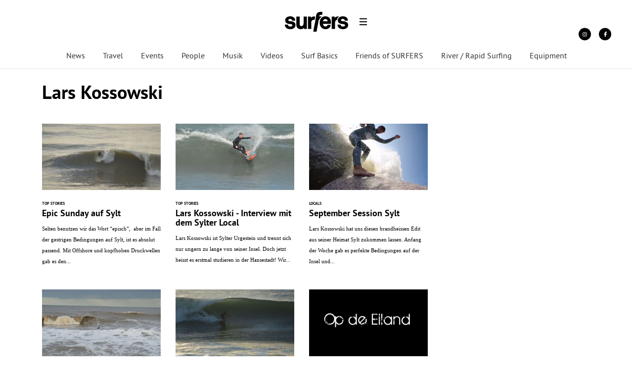

--- FILE ---
content_type: text/html; charset=UTF-8
request_url: https://surfersmag.de/tag/lars-kossowski/
body_size: 17470
content:
<!DOCTYPE html>
<!--[if lt IE 7]> <html class="coresites-production" lang="de" class="lt-ie9 lt-ie8 lt-ie7"> <![endif]-->
<!--[if IE 7]>    <html class="coresites-production" lang="de" class="lt-ie9 lt-ie8"> <![endif]-->
<!--[if IE 8]>    <html class="coresites-production" lang="de" class="lt-ie9"> <![endif]-->
<!--[if IE 9]>    <html class="coresites-production" lang="de" class="lt-ie10"> <![endif]-->
<!--[if gt IE 9]><!--> <html class="coresites-production" lang="de"> <!--<![endif]-->
  <head>
    <title>Lars Kossowski - Surfers Mag</title>
    <meta charset="UTF-8" />
    <meta content='width=device-width, initial-scale=1, maximum-scale=1' name='viewport' />
    <meta http-equiv="X-UA-Compatible" content="IE=Edge"/>
    <meta content='yes' name='apple-mobile-web-app-capable' />
    <meta content='black-translucent' name='apple-mobile-web-app-status-bar-style' />
    <meta name="google-adsense-account" content="ca-pub-6151467189423510">
    <link rel="profile" href="http://gmpg.org/xfn/11" />
        <link rel="alternate" type="application/rss+xml" title="RSS 2.0" href="https://surfersmag.de/feed/" />
    <link rel="alternate" type="text/xml" title="RSS .92" href="https://surfersmag.de/feed/rss/" />
    <link rel="alternate" type="application/atom+xml" title="Atom 0.3" href="https://surfersmag.de/feed/atom/" />
    <link rel="alternate" type="application/rss+xml" title="Surfers Mag RSS Comments Feed" href="https://surfersmag.de/comments/feed/" />
    <link rel="icon" href="https://surfersmag.de/wp-content/themes/surfersmag/theme/assets/images/favicon.ico?t=68f32e2a3da83a11b5694a0908c5225893f04992" />
    <link rel="apple-touch-icon" sizes="57x57" href="https://surfersmag.de/wp-content/themes/surfersmag/theme/assets/images/apple-touch-icon-57x57.png?t=68f32e2a3da83a11b5694a0908c5225893f04992" />
    <link rel="apple-touch-icon" sizes="144x144" href="https://surfersmag.de/wp-content/themes/surfersmag/theme/assets/images/apple-touch-icon-144x144.png?t=68f32e2a3da83a11b5694a0908c5225893f04992" />

    
    <!-- GoogleJS -->
    <script type="text/javascript" src="//native.sharethrough.com/assets/sfp.js" defer="defer"></script>
<script>
	var googletag = googletag || {};
	googletag.cmd = googletag.cmd || [];
	(function() {
	var gads = document.createElement('script');
	gads.async = true;
	gads.type = 'text/javascript';
	var useSSL = 'https:' == document.location.protocol;
	gads.src = (useSSL ? 'https:' : 'http:') +
	'//www.googletagservices.com/tag/js/gpt.js';
	var node = document.getElementsByTagName('script')[0];
	node.parentNode.insertBefore(gads, node);
	})();
</script>

<script>
	googletag.cmd.push(function() {

    googletag.pubads().enableSingleRequest();
    googletag.pubads().collapseEmptyDivs();
    googletag.pubads().disableInitialLoad();
    googletag.enableServices();
	});
</script><script type='text/javascript'>var dataLayer = [{"_type":"siteData","platform":"wordpress","config":{"infiniteScroll":{"splitposts":null,"delay":"0"},"inlineVideoAds":null,"polar":{"relatedSlots":null},"infiniteArticle":"article"},"websiteName":"Surfers Mag","websiteSite":"surfersmag","websiteSlug":"surfersmag\/theme","shareThrough":false,"gtm.blacklist":["ga","ua"]},{"_type":"singleData","ads":true,"page":"archive","postCategory":"top-stories","postCategories":["news","top-stories"],"section":null}]</script><!-- GOOGLE UNIVERSAL ANALYTICS -->
<script>
  var gaProperty = 'UA-98094774-9';
  var disableStr = 'ga-disable-' + gaProperty;
  if (document.cookie.indexOf(disableStr + '=true') > -1) {
      window[disableStr] = true;
  }
  function gaOptout() {
      document.cookie = disableStr + '=true; expires=Thu, 31 Dec 2099 23:59:59 UTC; path=/';
      window[disableStr] = true;
      alert('Das Tracking ist jetzt deaktiviert');
  }

  (function(i,s,o,g,r,a,m){i['GoogleAnalyticsObject']=r;i[r]=i[r]||function(){
  (i[r].q=i[r].q||[]).push(arguments)},i[r].l=1*new Date();a=s.createElement(o),
  m=s.getElementsByTagName(o)[0];a.async=1;a.src=g;m.parentNode.insertBefore(a,m)
  })(window,document,'script','//www.google-analytics.com/analytics.js','ga');

  ga('create', 'UA-98094774-9', {
    "cookieDomain": 'surfersmag.de',
    "siteSpeedSampleRate": 10,
    "name": "site"
  });

  ga('site.require', 'displayfeatures');
  ga('site.require', 'linker');
  ga('site.require', 'linkid', 'linkid.js');

      ga('site.set', 'dimension1', 'top-stories'); // category
    // Commented because "Custom dimensions cannot be deleted, but you can disable them. You should avoid trying to reuse custom dimensions."
    // ga('site.set', 'dimension2', ''); // logged_in
    // ga('site.set', 'dimension3', ''); // player_pref
    ga('site.set', 'dimension4', 'Simon '); // author_name
    ga('site.set', 'dimension5', '2015-11-16 11:15:57'); // publish_date
    ga('site.set', 'dimension6', 'post'); // post_type
    ga('site.set', 'dimension7', "jonas bronnert,lars kossowski,sylt"); // post tags
  
      ga('site.send', 'pageview');
  
  
  
</script>
    <!-- /GoogleJS -->

    
<meta name="googlebot-news" content="noindex" />
<meta property="fb:pages" content="118250318230071" />
<meta property="fb:app_id" content="" />
<meta property="og:site_name" content="Surfers Mag" />
<meta property="og:url" content="https://surfersmag.de/tag/lars-kossowski/" />
<meta property="og:type" content="blog" />
<meta property="og:title" content="Lars Kossowski - Surfers Mag" />
<meta property="og:image:secure_url" content="https://surfersmag.de/wp-content/themes/surfersmag/theme/assets/images/logo.png?t=68f32e2a3da83a11b5694a0908c5225893f04992" />
<meta property="twitter:site" content="@surfersmag" /><meta name='robots' content='noindex, follow' />

	<!-- This site is optimized with the Yoast SEO plugin v23.9 - https://yoast.com/wordpress/plugins/seo/ -->
	<meta name="description" content="This is a tag about on Surfers Mag. Find out more about here." />
	<script type="application/ld+json" class="yoast-schema-graph">{"@context":"https://schema.org","@graph":[{"@type":"CollectionPage","@id":"https://surfersmag.de/tag/lars-kossowski/","url":"https://surfersmag.de/tag/lars-kossowski/","name":"Lars Kossowski - Surfers Mag","isPartOf":{"@id":"https://surfersmag.de/#website"},"primaryImageOfPage":{"@id":"https://surfersmag.de/tag/lars-kossowski/#primaryimage"},"image":{"@id":"https://surfersmag.de/tag/lars-kossowski/#primaryimage"},"thumbnailUrl":"https://s3-eu-west-1.amazonaws.com/assets.pukit.de/surfersmag/wp-content/uploads/2015/11/DSC_0131.jpg","description":"This is a tag about on Surfers Mag. Find out more about here.","breadcrumb":{"@id":"https://surfersmag.de/tag/lars-kossowski/#breadcrumb"},"inLanguage":"de"},{"@type":"ImageObject","inLanguage":"de","@id":"https://surfersmag.de/tag/lars-kossowski/#primaryimage","url":"https://s3-eu-west-1.amazonaws.com/assets.pukit.de/surfersmag/wp-content/uploads/2015/11/DSC_0131.jpg","contentUrl":"https://s3-eu-west-1.amazonaws.com/assets.pukit.de/surfersmag/wp-content/uploads/2015/11/DSC_0131.jpg","width":2464,"height":1632,"caption":"Lars Kossowski // pic: Karsten Kossowski"},{"@type":"BreadcrumbList","@id":"https://surfersmag.de/tag/lars-kossowski/#breadcrumb","itemListElement":[{"@type":"ListItem","position":1,"name":"Home","item":"https://surfersmag.de/"},{"@type":"ListItem","position":2,"name":"Lars Kossowski"}]},{"@type":"WebSite","@id":"https://surfersmag.de/#website","url":"https://surfersmag.de/","name":"Surfers Mag","description":"","publisher":{"@id":"https://surfersmag.de/#organization"},"potentialAction":[{"@type":"SearchAction","target":{"@type":"EntryPoint","urlTemplate":"https://surfersmag.de/?s={search_term_string}"},"query-input":{"@type":"PropertyValueSpecification","valueRequired":true,"valueName":"search_term_string"}}],"inLanguage":"de"},{"@type":"Organization","@id":"https://surfersmag.de/#organization","name":"Surfers Mag","url":"https://surfersmag.de/","logo":{"@type":"ImageObject","inLanguage":"de","@id":"https://surfersmag.de/#/schema/logo/image/","url":"https://s3-eu-west-1.amazonaws.com/assets.pukit.de/surfersmag/wp-content/uploads/2023/03/surfer-logo.png","contentUrl":"https://s3-eu-west-1.amazonaws.com/assets.pukit.de/surfersmag/wp-content/uploads/2023/03/surfer-logo.png","width":500,"height":500,"caption":"Surfers Mag"},"image":{"@id":"https://surfersmag.de/#/schema/logo/image/"},"sameAs":["https://www.facebook.com/surfersmag/","https://x.com/surfersmag","http://instagram.com/surfersmag","https://www.pinterest.de/surfers_mag/"]}]}</script>
	<!-- / Yoast SEO plugin. -->


<link rel='dns-prefetch' href='//www.dwin2.com' />
<link rel='dns-prefetch' href='//tags.crwdcntrl.net' />
<link rel='dns-prefetch' href='//s3-eu-west-1.amazonaws.com' />
<script type="text/javascript">
/* <![CDATA[ */
window._wpemojiSettings = {"baseUrl":"https:\/\/s.w.org\/images\/core\/emoji\/15.0.3\/72x72\/","ext":".png","svgUrl":"https:\/\/s.w.org\/images\/core\/emoji\/15.0.3\/svg\/","svgExt":".svg","source":{"concatemoji":"https:\/\/surfersmag.de\/wp-includes\/js\/wp-emoji-release.min.js?ver=6.6.4"}};
/*! This file is auto-generated */
!function(i,n){var o,s,e;function c(e){try{var t={supportTests:e,timestamp:(new Date).valueOf()};sessionStorage.setItem(o,JSON.stringify(t))}catch(e){}}function p(e,t,n){e.clearRect(0,0,e.canvas.width,e.canvas.height),e.fillText(t,0,0);var t=new Uint32Array(e.getImageData(0,0,e.canvas.width,e.canvas.height).data),r=(e.clearRect(0,0,e.canvas.width,e.canvas.height),e.fillText(n,0,0),new Uint32Array(e.getImageData(0,0,e.canvas.width,e.canvas.height).data));return t.every(function(e,t){return e===r[t]})}function u(e,t,n){switch(t){case"flag":return n(e,"\ud83c\udff3\ufe0f\u200d\u26a7\ufe0f","\ud83c\udff3\ufe0f\u200b\u26a7\ufe0f")?!1:!n(e,"\ud83c\uddfa\ud83c\uddf3","\ud83c\uddfa\u200b\ud83c\uddf3")&&!n(e,"\ud83c\udff4\udb40\udc67\udb40\udc62\udb40\udc65\udb40\udc6e\udb40\udc67\udb40\udc7f","\ud83c\udff4\u200b\udb40\udc67\u200b\udb40\udc62\u200b\udb40\udc65\u200b\udb40\udc6e\u200b\udb40\udc67\u200b\udb40\udc7f");case"emoji":return!n(e,"\ud83d\udc26\u200d\u2b1b","\ud83d\udc26\u200b\u2b1b")}return!1}function f(e,t,n){var r="undefined"!=typeof WorkerGlobalScope&&self instanceof WorkerGlobalScope?new OffscreenCanvas(300,150):i.createElement("canvas"),a=r.getContext("2d",{willReadFrequently:!0}),o=(a.textBaseline="top",a.font="600 32px Arial",{});return e.forEach(function(e){o[e]=t(a,e,n)}),o}function t(e){var t=i.createElement("script");t.src=e,t.defer=!0,i.head.appendChild(t)}"undefined"!=typeof Promise&&(o="wpEmojiSettingsSupports",s=["flag","emoji"],n.supports={everything:!0,everythingExceptFlag:!0},e=new Promise(function(e){i.addEventListener("DOMContentLoaded",e,{once:!0})}),new Promise(function(t){var n=function(){try{var e=JSON.parse(sessionStorage.getItem(o));if("object"==typeof e&&"number"==typeof e.timestamp&&(new Date).valueOf()<e.timestamp+604800&&"object"==typeof e.supportTests)return e.supportTests}catch(e){}return null}();if(!n){if("undefined"!=typeof Worker&&"undefined"!=typeof OffscreenCanvas&&"undefined"!=typeof URL&&URL.createObjectURL&&"undefined"!=typeof Blob)try{var e="postMessage("+f.toString()+"("+[JSON.stringify(s),u.toString(),p.toString()].join(",")+"));",r=new Blob([e],{type:"text/javascript"}),a=new Worker(URL.createObjectURL(r),{name:"wpTestEmojiSupports"});return void(a.onmessage=function(e){c(n=e.data),a.terminate(),t(n)})}catch(e){}c(n=f(s,u,p))}t(n)}).then(function(e){for(var t in e)n.supports[t]=e[t],n.supports.everything=n.supports.everything&&n.supports[t],"flag"!==t&&(n.supports.everythingExceptFlag=n.supports.everythingExceptFlag&&n.supports[t]);n.supports.everythingExceptFlag=n.supports.everythingExceptFlag&&!n.supports.flag,n.DOMReady=!1,n.readyCallback=function(){n.DOMReady=!0}}).then(function(){return e}).then(function(){var e;n.supports.everything||(n.readyCallback(),(e=n.source||{}).concatemoji?t(e.concatemoji):e.wpemoji&&e.twemoji&&(t(e.twemoji),t(e.wpemoji)))}))}((window,document),window._wpemojiSettings);
/* ]]> */
</script>
<link rel='stylesheet' id='tribe-events-pro-mini-calendar-block-styles-css' href='https://surfersmag.de/wp-content/plugins/events-calendar-pro/src/resources/css/tribe-events-pro-mini-calendar-block.min.css?ver=7.0.0' type='text/css' media='all' />
<style id='wp-emoji-styles-inline-css' type='text/css'>

	img.wp-smiley, img.emoji {
		display: inline !important;
		border: none !important;
		box-shadow: none !important;
		height: 1em !important;
		width: 1em !important;
		margin: 0 0.07em !important;
		vertical-align: -0.1em !important;
		background: none !important;
		padding: 0 !important;
	}
</style>
<link rel='stylesheet' id='wp-block-library-css' href='https://surfersmag.de/wp-includes/css/dist/block-library/style.min.css?ver=6.6.4' type='text/css' media='all' />
<style id='classic-theme-styles-inline-css' type='text/css'>
/*! This file is auto-generated */
.wp-block-button__link{color:#fff;background-color:#32373c;border-radius:9999px;box-shadow:none;text-decoration:none;padding:calc(.667em + 2px) calc(1.333em + 2px);font-size:1.125em}.wp-block-file__button{background:#32373c;color:#fff;text-decoration:none}
</style>
<style id='global-styles-inline-css' type='text/css'>
:root{--wp--preset--aspect-ratio--square: 1;--wp--preset--aspect-ratio--4-3: 4/3;--wp--preset--aspect-ratio--3-4: 3/4;--wp--preset--aspect-ratio--3-2: 3/2;--wp--preset--aspect-ratio--2-3: 2/3;--wp--preset--aspect-ratio--16-9: 16/9;--wp--preset--aspect-ratio--9-16: 9/16;--wp--preset--color--black: #000000;--wp--preset--color--cyan-bluish-gray: #abb8c3;--wp--preset--color--white: #ffffff;--wp--preset--color--pale-pink: #f78da7;--wp--preset--color--vivid-red: #cf2e2e;--wp--preset--color--luminous-vivid-orange: #ff6900;--wp--preset--color--luminous-vivid-amber: #fcb900;--wp--preset--color--light-green-cyan: #7bdcb5;--wp--preset--color--vivid-green-cyan: #00d084;--wp--preset--color--pale-cyan-blue: #8ed1fc;--wp--preset--color--vivid-cyan-blue: #0693e3;--wp--preset--color--vivid-purple: #9b51e0;--wp--preset--gradient--vivid-cyan-blue-to-vivid-purple: linear-gradient(135deg,rgba(6,147,227,1) 0%,rgb(155,81,224) 100%);--wp--preset--gradient--light-green-cyan-to-vivid-green-cyan: linear-gradient(135deg,rgb(122,220,180) 0%,rgb(0,208,130) 100%);--wp--preset--gradient--luminous-vivid-amber-to-luminous-vivid-orange: linear-gradient(135deg,rgba(252,185,0,1) 0%,rgba(255,105,0,1) 100%);--wp--preset--gradient--luminous-vivid-orange-to-vivid-red: linear-gradient(135deg,rgba(255,105,0,1) 0%,rgb(207,46,46) 100%);--wp--preset--gradient--very-light-gray-to-cyan-bluish-gray: linear-gradient(135deg,rgb(238,238,238) 0%,rgb(169,184,195) 100%);--wp--preset--gradient--cool-to-warm-spectrum: linear-gradient(135deg,rgb(74,234,220) 0%,rgb(151,120,209) 20%,rgb(207,42,186) 40%,rgb(238,44,130) 60%,rgb(251,105,98) 80%,rgb(254,248,76) 100%);--wp--preset--gradient--blush-light-purple: linear-gradient(135deg,rgb(255,206,236) 0%,rgb(152,150,240) 100%);--wp--preset--gradient--blush-bordeaux: linear-gradient(135deg,rgb(254,205,165) 0%,rgb(254,45,45) 50%,rgb(107,0,62) 100%);--wp--preset--gradient--luminous-dusk: linear-gradient(135deg,rgb(255,203,112) 0%,rgb(199,81,192) 50%,rgb(65,88,208) 100%);--wp--preset--gradient--pale-ocean: linear-gradient(135deg,rgb(255,245,203) 0%,rgb(182,227,212) 50%,rgb(51,167,181) 100%);--wp--preset--gradient--electric-grass: linear-gradient(135deg,rgb(202,248,128) 0%,rgb(113,206,126) 100%);--wp--preset--gradient--midnight: linear-gradient(135deg,rgb(2,3,129) 0%,rgb(40,116,252) 100%);--wp--preset--font-size--small: 13px;--wp--preset--font-size--medium: 20px;--wp--preset--font-size--large: 36px;--wp--preset--font-size--x-large: 42px;--wp--preset--spacing--20: 0.44rem;--wp--preset--spacing--30: 0.67rem;--wp--preset--spacing--40: 1rem;--wp--preset--spacing--50: 1.5rem;--wp--preset--spacing--60: 2.25rem;--wp--preset--spacing--70: 3.38rem;--wp--preset--spacing--80: 5.06rem;--wp--preset--shadow--natural: 6px 6px 9px rgba(0, 0, 0, 0.2);--wp--preset--shadow--deep: 12px 12px 50px rgba(0, 0, 0, 0.4);--wp--preset--shadow--sharp: 6px 6px 0px rgba(0, 0, 0, 0.2);--wp--preset--shadow--outlined: 6px 6px 0px -3px rgba(255, 255, 255, 1), 6px 6px rgba(0, 0, 0, 1);--wp--preset--shadow--crisp: 6px 6px 0px rgba(0, 0, 0, 1);}:where(.is-layout-flex){gap: 0.5em;}:where(.is-layout-grid){gap: 0.5em;}body .is-layout-flex{display: flex;}.is-layout-flex{flex-wrap: wrap;align-items: center;}.is-layout-flex > :is(*, div){margin: 0;}body .is-layout-grid{display: grid;}.is-layout-grid > :is(*, div){margin: 0;}:where(.wp-block-columns.is-layout-flex){gap: 2em;}:where(.wp-block-columns.is-layout-grid){gap: 2em;}:where(.wp-block-post-template.is-layout-flex){gap: 1.25em;}:where(.wp-block-post-template.is-layout-grid){gap: 1.25em;}.has-black-color{color: var(--wp--preset--color--black) !important;}.has-cyan-bluish-gray-color{color: var(--wp--preset--color--cyan-bluish-gray) !important;}.has-white-color{color: var(--wp--preset--color--white) !important;}.has-pale-pink-color{color: var(--wp--preset--color--pale-pink) !important;}.has-vivid-red-color{color: var(--wp--preset--color--vivid-red) !important;}.has-luminous-vivid-orange-color{color: var(--wp--preset--color--luminous-vivid-orange) !important;}.has-luminous-vivid-amber-color{color: var(--wp--preset--color--luminous-vivid-amber) !important;}.has-light-green-cyan-color{color: var(--wp--preset--color--light-green-cyan) !important;}.has-vivid-green-cyan-color{color: var(--wp--preset--color--vivid-green-cyan) !important;}.has-pale-cyan-blue-color{color: var(--wp--preset--color--pale-cyan-blue) !important;}.has-vivid-cyan-blue-color{color: var(--wp--preset--color--vivid-cyan-blue) !important;}.has-vivid-purple-color{color: var(--wp--preset--color--vivid-purple) !important;}.has-black-background-color{background-color: var(--wp--preset--color--black) !important;}.has-cyan-bluish-gray-background-color{background-color: var(--wp--preset--color--cyan-bluish-gray) !important;}.has-white-background-color{background-color: var(--wp--preset--color--white) !important;}.has-pale-pink-background-color{background-color: var(--wp--preset--color--pale-pink) !important;}.has-vivid-red-background-color{background-color: var(--wp--preset--color--vivid-red) !important;}.has-luminous-vivid-orange-background-color{background-color: var(--wp--preset--color--luminous-vivid-orange) !important;}.has-luminous-vivid-amber-background-color{background-color: var(--wp--preset--color--luminous-vivid-amber) !important;}.has-light-green-cyan-background-color{background-color: var(--wp--preset--color--light-green-cyan) !important;}.has-vivid-green-cyan-background-color{background-color: var(--wp--preset--color--vivid-green-cyan) !important;}.has-pale-cyan-blue-background-color{background-color: var(--wp--preset--color--pale-cyan-blue) !important;}.has-vivid-cyan-blue-background-color{background-color: var(--wp--preset--color--vivid-cyan-blue) !important;}.has-vivid-purple-background-color{background-color: var(--wp--preset--color--vivid-purple) !important;}.has-black-border-color{border-color: var(--wp--preset--color--black) !important;}.has-cyan-bluish-gray-border-color{border-color: var(--wp--preset--color--cyan-bluish-gray) !important;}.has-white-border-color{border-color: var(--wp--preset--color--white) !important;}.has-pale-pink-border-color{border-color: var(--wp--preset--color--pale-pink) !important;}.has-vivid-red-border-color{border-color: var(--wp--preset--color--vivid-red) !important;}.has-luminous-vivid-orange-border-color{border-color: var(--wp--preset--color--luminous-vivid-orange) !important;}.has-luminous-vivid-amber-border-color{border-color: var(--wp--preset--color--luminous-vivid-amber) !important;}.has-light-green-cyan-border-color{border-color: var(--wp--preset--color--light-green-cyan) !important;}.has-vivid-green-cyan-border-color{border-color: var(--wp--preset--color--vivid-green-cyan) !important;}.has-pale-cyan-blue-border-color{border-color: var(--wp--preset--color--pale-cyan-blue) !important;}.has-vivid-cyan-blue-border-color{border-color: var(--wp--preset--color--vivid-cyan-blue) !important;}.has-vivid-purple-border-color{border-color: var(--wp--preset--color--vivid-purple) !important;}.has-vivid-cyan-blue-to-vivid-purple-gradient-background{background: var(--wp--preset--gradient--vivid-cyan-blue-to-vivid-purple) !important;}.has-light-green-cyan-to-vivid-green-cyan-gradient-background{background: var(--wp--preset--gradient--light-green-cyan-to-vivid-green-cyan) !important;}.has-luminous-vivid-amber-to-luminous-vivid-orange-gradient-background{background: var(--wp--preset--gradient--luminous-vivid-amber-to-luminous-vivid-orange) !important;}.has-luminous-vivid-orange-to-vivid-red-gradient-background{background: var(--wp--preset--gradient--luminous-vivid-orange-to-vivid-red) !important;}.has-very-light-gray-to-cyan-bluish-gray-gradient-background{background: var(--wp--preset--gradient--very-light-gray-to-cyan-bluish-gray) !important;}.has-cool-to-warm-spectrum-gradient-background{background: var(--wp--preset--gradient--cool-to-warm-spectrum) !important;}.has-blush-light-purple-gradient-background{background: var(--wp--preset--gradient--blush-light-purple) !important;}.has-blush-bordeaux-gradient-background{background: var(--wp--preset--gradient--blush-bordeaux) !important;}.has-luminous-dusk-gradient-background{background: var(--wp--preset--gradient--luminous-dusk) !important;}.has-pale-ocean-gradient-background{background: var(--wp--preset--gradient--pale-ocean) !important;}.has-electric-grass-gradient-background{background: var(--wp--preset--gradient--electric-grass) !important;}.has-midnight-gradient-background{background: var(--wp--preset--gradient--midnight) !important;}.has-small-font-size{font-size: var(--wp--preset--font-size--small) !important;}.has-medium-font-size{font-size: var(--wp--preset--font-size--medium) !important;}.has-large-font-size{font-size: var(--wp--preset--font-size--large) !important;}.has-x-large-font-size{font-size: var(--wp--preset--font-size--x-large) !important;}
:where(.wp-block-post-template.is-layout-flex){gap: 1.25em;}:where(.wp-block-post-template.is-layout-grid){gap: 1.25em;}
:where(.wp-block-columns.is-layout-flex){gap: 2em;}:where(.wp-block-columns.is-layout-grid){gap: 2em;}
:root :where(.wp-block-pullquote){font-size: 1.5em;line-height: 1.6;}
</style>
<link rel='stylesheet' id='ap-front-styles-css' href='https://surfersmag.de/wp-content/plugins/accesspress-anonymous-post/css/frontend-style.css?ver=2.8.2' type='text/css' media='all' />
<link rel='stylesheet' id='contact-form-7-css' href='https://surfersmag.de/wp-content/plugins/contact-form-7/includes/css/styles.css?ver=5.9.8' type='text/css' media='all' />
<link rel='stylesheet' id='ihc_front_end_style-css' href='https://surfersmag.de/wp-content/plugins/indeed-membership-pro/assets/css/style.min.css?ver=12.8' type='text/css' media='all' />
<link rel='stylesheet' id='ihc_templates_style-css' href='https://surfersmag.de/wp-content/plugins/indeed-membership-pro/assets/css/templates.min.css?ver=12.8' type='text/css' media='all' />
<link rel='stylesheet' id='search-filter-plugin-styles-css' href='https://surfersmag.de/wp-content/plugins/search-filter-pro/public/assets/css/search-filter.min.css?ver=2.5.13' type='text/css' media='all' />
<link rel='stylesheet' id='atkp-styles-css' href='https://surfersmag.de/wp-content/plugins/affiliate-toolkit-starter/dist/style.css?ver=6.6.4' type='text/css' media='all' />
<style id='atkp-styles-inline-css' type='text/css'>
/* Begin (global) */
.atkp-container a, .atkp-container a:visited { color: #2271b1}
.atkp-container a:hover { color: #111}
 .atkp-moreoffersinfo a,  .atkp-moreoffersinfo a:visited { color: #2271b1}  .atkp-moreoffersinfo a:hover { color: #2271b1;}
.atkp-listprice { color: #808080 !important; } 
.atkp-saleprice { color: #00000 !important; } 
.atkp-savedamount { color: #8b0000 !important; } 
.atkp-ribbon span { background: #E47911 !important; } 
.atkp-box { background-color:#ffff; border: 1px solid #ececec; border-radius: 5px; color: #111 }
.atkp-box .atkp-predicate-highlight1, .atkp-box .atkp-predicate-highlight2, .atkp-box .atkp-predicate-highlight3 {border-radius: 5px 5px   0 0;}
.atkp-button {
							    margin: 0 auto;
							    padding: 5px 15px;font-size:14px;
							    display: inline-block;
							    background-color: #f0c14b;
							    border: 1px solid #f0c14b;
							    color: #111 !important;
							    font-weight: 400;
							    -webkit-border-radius: 5px;
							    border-radius: 5px;
							    -webkit-transition: all 0.3s ease-in-out;
							    -moz-transition: all 0.3s ease-in-out;
							    transition: all 0.3s ease-in-out;
							    text-decoration: none !important;							
							}
							
							 .atkp-button:hover {
							    background-color: #f7dfa5;
							    text-decoration: none;
							}
.atkp-secondbutton {
							    margin: 0 auto;
							    padding: 5px 15px;
							    display: inline-block;
							    background-color: #f0c14b;
							    border: 1px solid #f0c14b;
							    color: #333333 !important;
							    font-weight: 400;
							    -webkit-border-radius: 5px;
							    border-radius: 5px;
							    -webkit-transition: all 0.3s ease-in-out;
							    -moz-transition: all 0.3s ease-in-out;
							    transition: all 0.3s ease-in-out;
							    text-decoration: none !important;							
							}
							
							 .atkp-secondbutton:hover {
							    background-color: #f7dfa5;
							    text-decoration: none;
							}
 .atkp-producttable-button a {
								    width: 100%;
								    padding-left: 0px;
								    padding-right: 0px;
								}
/* End (global) */

/* Begin (#128324) */
 .atkp-template-128324  a,  .atkp-template-128324  a:visited { color: #111}
 .atkp-template-128324  a:hover { color: #111}
 .atkp-template-128324  .atkp-moreoffersinfo a,  .atkp-template-128324  .atkp-moreoffersinfo a:visited { color: #2271b1}  .atkp-template-128324  .atkp-moreoffersinfo a:hover { color: #2271b1;}
 .atkp-template-128324 .atkp-listprice { color: #808080 !important; } 
 .atkp-template-128324 .atkp-saleprice { color: #00000 !important; } 
 .atkp-template-128324 .atkp-savedamount { color: #8b0000 !important; } 
 .atkp-template-128324 .atkp-ribbon span { background: #E47911 !important; } 
 .atkp-template-128324 .atkp-box { background-color:#ffff; border: 1px solid #ececec; border-radius: 5px; color: #111 }
 .atkp-template-128324 .atkp-box .atkp-predicate-highlight1,  .atkp-template-128324 .atkp-box .atkp-predicate-highlight2,  .atkp-template-128324 .atkp-box .atkp-predicate-highlight3 {border-radius: 5px 5px   0 0;}
 .atkp-template-128324 .atkp-button {
							    margin: 0 auto;
							    padding: 5px 15px;font-size:14px;
							    display: inline-block;
							    background-color: #f0c14b;
							    border: 1px solid #f0c14b;
							    color: #111 !important;
							    font-weight: 400;
							    -webkit-border-radius: px;
							    border-radius: px;
							    -webkit-transition: all 0.3s ease-in-out;
							    -moz-transition: all 0.3s ease-in-out;
							    transition: all 0.3s ease-in-out;
							    text-decoration: none !important;							
							}
							
							 .atkp-template-128324  .atkp-button:hover {
							    background-color: #f7dfa5;
							    text-decoration: none;
							}
 .atkp-template-128324 .atkp-secondbutton {
							    margin: 0 auto;
							    padding: 5px 15px;
							    display: inline-block;
							    background-color: #f0c14b;
							    border: 1px solid #f0c14b;
							    color: #333333 !important;
							    font-weight: 400;
							    -webkit-border-radius: px;
							    border-radius: px;
							    -webkit-transition: all 0.3s ease-in-out;
							    -moz-transition: all 0.3s ease-in-out;
							    transition: all 0.3s ease-in-out;
							    text-decoration: none !important;							
							}
							
							 .atkp-template-128324  .atkp-secondbutton:hover {
							    background-color: #f7dfa5;
							    text-decoration: none;
							}
 .atkp-template-128324  .atkp-producttable-button a {
								    width: 100%;
								    padding-left: 0px;
								    padding-right: 0px;
								}
/* End (#128324) */

</style>
<link rel='stylesheet' id='fm-theme-v2-css' href='https://surfersmag.de/wp-content/themes/surfersmag/theme/assets/stylesheets/theme-v2.css?t=68f32e2a3da83a11b5694a0908c5225893f04992' type='text/css' media='all' />
<link rel='stylesheet' id='custom-layouts-styles-css' href='https://s3-eu-west-1.amazonaws.com/assets.pukit.de/surfersmag/wp-content/uploads/custom-layouts/style.css?ver=17' type='text/css' media='all' />
<link rel='stylesheet' id='gridmaster-frontend-css' href='https://surfersmag.de/wp-content/plugins/ajax-filter-posts/assets/css/frontend.min.css?ver=3.4.13' type='text/css' media='all' />
<script type="text/javascript" src="https://surfersmag.de/wp-includes/js/jquery/jquery.min.js?ver=3.7.1" id="jquery-core-js"></script>
<script type="text/javascript" src="https://surfersmag.de/wp-includes/js/jquery/jquery-migrate.min.js?ver=3.4.1" id="jquery-migrate-js"></script>
<script type="text/javascript" id="ihc-front_end_js-js-extra">
/* <![CDATA[ */
var ihc_translated_labels = {"delete_level":"Are you sure you want to delete this membership?","cancel_level":"Are you sure you want to cancel this membership?"};
/* ]]> */
</script>
<script type="text/javascript" src="https://surfersmag.de/wp-content/plugins/indeed-membership-pro/assets/js/functions.min.js?ver=12.8" id="ihc-front_end_js-js"></script>
<script type="text/javascript" id="ihc-front_end_js-js-after">
/* <![CDATA[ */
var ihc_site_url='https://surfersmag.de';
var ihc_plugin_url='https://surfersmag.de/wp-content/plugins/indeed-membership-pro/';
var ihc_ajax_url='https://surfersmag.de/wp-admin/admin-ajax.php';
var ihcStripeMultiply='100';
/* ]]> */
</script>
<script type="text/javascript" id="search-filter-plugin-build-js-extra">
/* <![CDATA[ */
var SF_LDATA = {"ajax_url":"https:\/\/surfersmag.de\/wp-admin\/admin-ajax.php","home_url":"https:\/\/surfersmag.de\/","extensions":[]};
/* ]]> */
</script>
<script type="text/javascript" src="https://surfersmag.de/wp-content/plugins/search-filter-pro/public/assets/js/search-filter-build.min.js?ver=2.5.13" id="search-filter-plugin-build-js"></script>
<script type="text/javascript" src="https://surfersmag.de/wp-content/plugins/search-filter-pro/public/assets/js/chosen.jquery.min.js?ver=2.5.13" id="search-filter-plugin-chosen-js"></script>
<script type="text/javascript" src="https://surfersmag.de/wp-content/plugins/affiliate-toolkit-starter/dist/script.js?ver=6.6.4" id="atkp-scripts-js"></script>
<script type="text/javascript" src="https://s3-eu-west-1.amazonaws.com/assets.pukit.de/surfersmag/wp-content/uploads/affiliate-toolkit/scripts.js?ver=6.6.4" id="atkp-custom-scripts-js"></script>
<link rel="https://api.w.org/" href="https://surfersmag.de/wp-json/" /><link rel="alternate" title="JSON" type="application/json" href="https://surfersmag.de/wp-json/wp/v2/tags/2742" /><meta name='ump-hash' content='MTIuOHwwfDA='><meta name='ump-token' content='feae550271'><meta name="tec-api-version" content="v1"><meta name="tec-api-origin" content="https://surfersmag.de"><link rel="alternate" href="https://surfersmag.de/wp-json/tribe/events/v1/events/?tags=lars-kossowski" /><link rel="icon" href="https://surfersmag.de/wp-content/themes/surfersmag/theme/assets/images/mstile-310x310.png?t=68f32e2a3da83a11b5694a0908c5225893f04992" sizes="32x32" />
<link rel="icon" href="https://surfersmag.de/wp-content/themes/surfersmag/theme/assets/images/mstile-310x310.png?t=68f32e2a3da83a11b5694a0908c5225893f04992" sizes="192x192" />
<link rel="apple-touch-icon" href="https://surfersmag.de/wp-content/themes/surfersmag/theme/assets/images/mstile-310x310.png?t=68f32e2a3da83a11b5694a0908c5225893f04992" />
<meta name="msapplication-TileImage" content="https://surfersmag.de/wp-content/themes/surfersmag/theme/assets/images/mstile-310x310.png?t=68f32e2a3da83a11b5694a0908c5225893f04992" />
		<style type="text/css" id="wp-custom-css">
			
.c-cookie-policy.is-showing {
  display: none!important;
}		</style>
		    <!-- Outbrain -->
<script data-obct type = "text/javascript">
    /** DO NOT MODIFY THIS CODE**/
    !function(_window, _document) {
        var OB_ADV_ID = '00cc0d082f408b588a9531ae1e68e74250';
        if (_window.obApi) {
            var toArray = function(object) {
                return Object.prototype.toString.call(object) === '[object Array]' ? object : [object];
            };
            _window.obApi.marketerId = toArray(_window.obApi.marketerId).concat(toArray(OB_ADV_ID));
            return;
        }
        var api = _window.obApi = function() {
            api.dispatch ? api.dispatch.apply(api, arguments) : api.queue.push(arguments);
        };
        api.version = '1.1';
        api.loaded = true;
        api.marketerId = OB_ADV_ID;
        api.queue = [];
        var tag = _document.createElement('script');
        tag.async = true;
        tag.src = '//amplify.outbrain.com/cp/obtp.js';
        tag.type = 'text/javascript';
        var script = _document.getElementsByTagName('script')[0];
        script.parentNode.insertBefore(tag, script);
    }(window, document);
    obApi('track', 'PAGE_VIEW');
</script>
<!-- /Outbrain -->
    <!-- GoogleAD -->
    <script async src="https://pagead2.googlesyndication.com/pagead/js/adsbygoogle.js?client=ca-pub-6151467189423510" crossorigin="anonymous"></script>
    <!-- /GoogleAD -->
    <!-- AdKaora -->
    <script src="https://cdn.adkaora.space/pulsepublishing/generic/prod/adk-init.js" type="text/javascript" defer></script>
    <!-- /AdKaora -->
  </head>

  <body id="top" class="archive tag tag-lars-kossowski tag-2742 js-autoplay-disabled tribe-no-js" data-site-slug="surfersmag"  data-typekit-id="" >
  <!-- AdKaora -->
  <div class="adk-slot adk-interstitial">
    <div id="adk_interstitial0"></div>
    <div id="adk_interstitial"></div>
  </div>
  <!-- /AdKaora -->
  
  <div id="fb-root"></div>

  <header class="c-site-header">

  <div class="u-sticky-wrapper">
      <!-- XYZ:v2_header.php -->
    <!-- type=billboard_top -->
<div style="text-align: center">
<div class="asm_async_creative" data-asm-host="pulse.adspirit.de" data-asm-params="pid=51&ord=1765401592"></div><script src="//pulse.adspirit.de/adasync.js" async type="text/javascript"></script>
<noscript>
 <a href="//pulse.adspirit.de/adnoclick.php?pid=51&ord=1765401592" target="_top">
  <img src="//pulse.adspirit.de/adnoscript.php?pid=51&ord=1765401592" alt="Hier klicken!" border="0" width="1" height="1" />
 </a>
</noscript>
<div class="asm_async_creative" data-asm-host="pulse.adspirit.de" data-asm-params="pid=65&ord=1765401592"></div><script src="//pulse.adspirit.de/adasync.js" async type="text/javascript"></script>
<noscript>
 <a href="//pulse.adspirit.de/adnoclick.php?pid=65&ord=1765401592" target="_top">
  <img src="//pulse.adspirit.de/adnoscript.php?pid=65&ord=1765401592" alt="Hier klicken!" border="0" width="1" height="1" />
 </a>
</noscript>
</div>  </div>

  <div class="c-navbar-placeholder">
    <div class="c-navbar-primary js-nav-is-fixed">
      <div class="c-navbar-primary__inner o-grid-full-width u-no-padding">

        <div class="c-navbar-primary__logo-wrapper">
          <h1 class="c-navbar-primary__logo u-no-padding">
            <a class="c-navbar-primary__logo-link c-navbar-primary__logo-image" href="https://surfersmag.de" title="Hauptseite">
              <img class="u-svg-inject" src="https://surfersmag.de/wp-content/themes/surfersmag/theme/assets/images/logo.svg?t=68f32e2a3da83a11b5694a0908c5225893f04992" alt="Lars Kossowski - Surfers Mag">
            </a>
          </h1>

          <div class="c-nav-toggle__wrapper">
            <button class="c-nav-toggle c-nav-toggle--nav-feature js-primary-nav-toggle">
              <div class="c-nav-toggle__inner">
                <i class="c-nav-toggle__icon"></i>
                <span>Menü</span>
              </div>
              <span class="c-nav-toggle__title"></span>
            </button>
          </div>
        </div>
      </div>

      <nav class="c-navbar-primary__main-nav-items">
        <ul id="menu-feature-nav" class="c-navbar-primary__top-items"><li id="menu-item-133725" class="menu-item menu-item-type-custom menu-item-object-custom menu-item-133725"><a href="https://surfersmag.de/surf-news-aktuell/">News</a></li>
<li id="menu-item-101761" class="menu-item menu-item-type-taxonomy menu-item-object-category menu-item-has-children menu-parent-item menu-item-101761"><a href="https://surfersmag.de/travel/">Travel</a>
<ul class="sub-menu">
	<li id="menu-item-101762" class="menu-item menu-item-type-taxonomy menu-item-object-category menu-item-101762"><a href="https://surfersmag.de/travel/stories-travel/">Travel Stories</a></li>
	<li id="menu-item-113607" class="menu-item menu-item-type-custom menu-item-object-custom menu-item-113607"><a href="https://surfersmag.de/unsere-top-surf-camps-2023/">Surf Camps</a></li>
	<li id="menu-item-101763" class="menu-item menu-item-type-taxonomy menu-item-object-category menu-item-101763"><a href="https://surfersmag.de/travel/surf-spots/">Surfspots</a></li>
</ul>
</li>
<li id="menu-item-124200" class="menu-item menu-item-type-taxonomy menu-item-object-category menu-item-has-children menu-parent-item menu-item-124200"><a href="https://surfersmag.de/event/">Events</a>
<ul class="sub-menu">
	<li id="menu-item-132828" class="menu-item menu-item-type-custom menu-item-object-custom menu-item-132828"><a href="https://surfersmag.de/surf-event-kalender/">Kalender</a></li>
	<li id="menu-item-125461" class="menu-item menu-item-type-custom menu-item-object-custom menu-item-125461"><a href="https://surfersmag.de/wsl-updates-2024-alles-ueber-die-world-surf-league/">WSL News</a></li>
	<li id="menu-item-128820" class="menu-item menu-item-type-custom menu-item-object-custom menu-item-128820"><a href="https://surfersmag.de/surfen-bei-olympia-2024-alle-infos-zu-den-olympischen-spielen-in-teahupoo/">Olympische Spiele 24</a></li>
</ul>
</li>
<li id="menu-item-121355" class="menu-item menu-item-type-custom menu-item-object-custom menu-item-121355"><a href="https://surfersmag.de/surf-people-die-geschichten-hinter-den-wellen">People</a></li>
<li id="menu-item-109385" class="menu-item menu-item-type-taxonomy menu-item-object-category menu-item-109385"><a href="https://surfersmag.de/musik/">Musik</a></li>
<li id="menu-item-128976" class="menu-item menu-item-type-custom menu-item-object-custom menu-item-128976"><a href="https://surfersmag.de/surf-videos">Videos</a></li>
<li id="menu-item-69081" class="menu-item menu-item-type-taxonomy menu-item-object-category menu-item-69081"><a href="https://surfersmag.de/surf-basics/">Surf Basics</a></li>
<li id="menu-item-116414" class="menu-item menu-item-type-custom menu-item-object-custom menu-item-has-children menu-parent-item menu-item-116414"><a href="https://surfersmag.de/friends-of-surfers/">Friends of SURFERS</a>
<ul class="sub-menu">
	<li id="menu-item-124678" class="menu-item menu-item-type-custom menu-item-object-custom menu-item-124678"><a href="https://surfersmag.de/deine-karriere-am-strand/">Stellenmarkt</a></li>
</ul>
</li>
<li id="menu-item-70875" class="menu-item menu-item-type-taxonomy menu-item-object-category menu-item-has-children menu-parent-item menu-item-70875"><a href="https://surfersmag.de/river-surfing/">River / Rapid Surfing</a>
<ul class="sub-menu">
	<li id="menu-item-117562" class="menu-item menu-item-type-custom menu-item-object-custom menu-item-117562"><a href="https://surfersmag.de/river-rapid-surfing-buyers-guide-24/">River / Rapid Surfing Buyers Guide 24</a></li>
	<li id="menu-item-112373" class="menu-item menu-item-type-taxonomy menu-item-object-category menu-item-112373"><a href="https://surfersmag.de/surfboard-test/">Surfboard Test</a></li>
</ul>
</li>
<li id="menu-item-134219" class="menu-item menu-item-type-taxonomy menu-item-object-category menu-item-has-children menu-parent-item menu-item-134219"><a href="https://surfersmag.de/equipment/">Equipment</a>
<ul class="sub-menu">
	<li id="menu-item-134227" class="menu-item menu-item-type-taxonomy menu-item-object-category menu-item-134227"><a href="https://surfersmag.de/equipment/surfboard-guide/">Surfboards</a></li>
	<li id="menu-item-134224" class="menu-item menu-item-type-taxonomy menu-item-object-category menu-item-134224"><a href="https://surfersmag.de/surfboard-test/">Surfboard Test</a></li>
	<li id="menu-item-134226" class="menu-item menu-item-type-taxonomy menu-item-object-category menu-item-134226"><a href="https://surfersmag.de/equipment/essentials-equipment/">Essentials</a></li>
	<li id="menu-item-134225" class="menu-item menu-item-type-taxonomy menu-item-object-category menu-item-134225"><a href="https://surfersmag.de/equipment/wetsuit/">Wetsuits</a></li>
	<li id="menu-item-134223" class="menu-item menu-item-type-taxonomy menu-item-object-category menu-item-134223"><a href="https://surfersmag.de/river-rapid-surfing-buyers-guide-2024/">River / Rapid Surfing Buyers Guide 2024</a></li>
	<li id="menu-item-134222" class="menu-item menu-item-type-taxonomy menu-item-object-category menu-item-134222"><a href="https://surfersmag.de/buyers-guide-2023/">Buyers Guide 2023</a></li>
	<li id="menu-item-134221" class="menu-item menu-item-type-taxonomy menu-item-object-category menu-item-134221"><a href="https://surfersmag.de/buyers-guide-2022/">Buyers Guide 2022</a></li>
	<li id="menu-item-134220" class="menu-item menu-item-type-taxonomy menu-item-object-category menu-item-134220"><a href="https://surfersmag.de/buyers-guide-2021/">Buyers Guide 2021</a></li>
</ul>
</li>
</ul>      </nav>

      <nav class="c-navbar-primary__social u-no-padding">
            <a class="c-navbar-primary__social-link" href="http://instagram.com/surfersmag" title="Follow us on Instagram" target='_blank' >
      <i class="fa fa-instagram"></i>
    </a>
      <a class="c-navbar-primary__social-link" href="http://www.facebook.com/surfersmag" title="Like us on Facebook" target='_blank' >
      <i class="fa fa-facebook"></i>
    </a>
        </nav>
    </div>
  </div>

  <div class="c-navbar-side__nav-items-wrapper js-primary-nav-menu">
    <button class="c-nav-toggle c-nav-toggle--nav-side js-primary-nav-toggle">
      <div class="c-nav-toggle__inner">
        <i class="c-nav-toggle__icon"></i>
        <span>Menü</span>
      </div>
      <span class="c-nav-toggle__title"></span>
    </button>
    <div class="o-grid">
      <div class="c-search-form__wrapper">
  <form method="get" class="c-search-form" action="https://surfersmag.de/">
    <input type="text" class="c-search-form__input" name="s" placeholder="Suche" required />
    <button type="submit" class="c-search-form__submit" name="submit">
      Go    </button>
  </form>
</div>
      <nav class="c-navbar-side__nav-items">
        <ul id="menu-primary-menu" class="nav-primary-list"><li id="menu-item-133726" class="menu-item menu-item-type-custom menu-item-object-custom menu-item-133726"><a href="https://surfersmag.de/surf-news-aktuell/">News</a></li>
<li id="menu-item-124199" class="menu-item menu-item-type-taxonomy menu-item-object-category menu-item-124199"><a href="https://surfersmag.de/event/">Events</a></li>
<li id="menu-item-128821" class="menu-item menu-item-type-custom menu-item-object-custom menu-item-128821"><a href="https://surfersmag.de/surfen-bei-olympia-2024-alle-infos-zu-den-olympischen-spielen-in-teahupoo/">Olympische Spiele 24</a></li>
<li id="menu-item-114" class="menu-item menu-item-type-taxonomy menu-item-object-category menu-item-114"><a href="https://surfersmag.de/video/">Videos</a></li>
<li id="menu-item-84072" class="menu-item menu-item-type-taxonomy menu-item-object-category menu-item-has-children menu-parent-item menu-item-84072"><a href="https://surfersmag.de/river-surfing/">River / Rapid Surfing</a>
<ul class="sub-menu">
	<li id="menu-item-127347" class="menu-item menu-item-type-post_type menu-item-object-lander menu-item-127347"><a href="https://surfersmag.de/river-rapid-surfing-buyers-guide-24/">River / Rapid Surfing Buyers Guide 24</a></li>
</ul>
</li>
<li id="menu-item-84073" class="menu-item menu-item-type-taxonomy menu-item-object-category menu-item-has-children menu-parent-item menu-item-84073"><a href="https://surfersmag.de/surf-basics/">Surf Basics</a>
<ul class="sub-menu">
	<li id="menu-item-119965" class="menu-item menu-item-type-custom menu-item-object-custom menu-item-119965"><a href="https://surfersmag.de/friends-of-surfers/">Friends of SURFERS</a></li>
</ul>
</li>
<li id="menu-item-117373" class="menu-item menu-item-type-taxonomy menu-item-object-category menu-item-117373"><a href="https://surfersmag.de/travel/">Travel</a></li>
<li id="menu-item-117374" class="menu-item menu-item-type-taxonomy menu-item-object-category menu-item-117374"><a href="https://surfersmag.de/musik/">Musik</a></li>
<li id="menu-item-121354" class="menu-item menu-item-type-custom menu-item-object-custom menu-item-121354"><a href="https://surfersmag.de/surf-people-die-geschichten-hinter-den-wellen">People</a></li>
<li id="menu-item-131069" class="menu-item menu-item-type-post_type menu-item-object-lander menu-item-131069"><a href="https://surfersmag.de/unsere-top-surf-camps/">Unsere Top Surfcamps 2025</a></li>
<li id="menu-item-132556" class="menu-item menu-item-type-custom menu-item-object-custom menu-item-132556"><a href="https://surfersmag.de/kontakt/">Impressum</a></li>
<li id="menu-item-132555" class="menu-item menu-item-type-custom menu-item-object-custom menu-item-132555"><a rel="privacy-policy" href="https://surfersmag.de/datenschutzerklaerung/">Datenschutzerklärung</a></li>
</ul>      </nav>
      <div class="c-navbar-side__social-items-wrapper">
        <nav class="c-navbar-side__social-items">
              <a class="c-navbar-primary__social-link" href="http://instagram.com/surfersmag" title="Follow us on Instagram" target='_blank' >
      <i class="fa fa-instagram"></i>
    </a>
      <a class="c-navbar-primary__social-link" href="http://www.facebook.com/surfersmag" title="Like us on Facebook" target='_blank' >
      <i class="fa fa-facebook"></i>
    </a>
          </nav>
      </div>
    </div>
  </div>
</header>

<div class="c-navbar-bottom">
  <ul class="c-navbar-bottom__menu-items">
    <li class="c-navbar-bottom__menu-item">
      <a class="c-navbar-bottom__menu-item-link" href="https://surfersmag.de" title="Hauptseite">
        <i class="c-icon fa-home"></i>
        <span>Home</span>
      </a>
    </li>
    <li class="c-navbar-bottom__menu-item">
      <a class="c-share-toggle c-navbar-bottom__menu-item-link">
        <i class="c-icon fa-share"></i>
        <span>Share</span>
      </a>
    </li>
    <li class="c-navbar-bottom__menu-item">
      <a class="c-search-toggle c-navbar-bottom__menu-item-link">
        <i class="c-icon fa-search"></i>
        <span>Suche</span>
      </a>
    </li>
    <li class="c-navbar-bottom__menu-item">
      <a class="c-navbar-bottom__menu-item-link c-nav-toggle c-nav-toggle--nav-bottom js-primary-nav-toggle">
        <div class="c-nav-toggle__inner">
          <i class="c-nav-toggle__icon"></i>
        </div>
        <span>Menü</span>
      </a>
    </li>
  </ul>

  <div class="c-navbar-bottom__share">
    <div class="c-article-share__wrapper">
  <div class="c-article-share">
    <h3 class="c-article-share__title">Share</h3>
  </div>
</div>
  </div>

  <div class="c-navbar-bottom__search">
    <div class="c-search-form__wrapper">
  <form method="get" class="c-search-form" action="https://surfersmag.de/">
    <input type="text" class="c-search-form__input" name="s" placeholder="Suche" required />
    <button type="submit" class="c-search-form__submit" name="submit">
      Go    </button>
  </form>
</div>
  </div>
</div>
<div class="c-taxonomy-page__header o-grid--full-width">
  <div class="o-grid">
          <h1 class="c-taxonomy-page__title">Lars Kossowski</h1>
            </div>
</div>

<div class="c-taxonomy-page o-grid">
  <div class="o-cards">
  <div class="o-cards__inner">
    <div class="c-card__wrapper   c-card--sm c-card--hide-meta c-card--top-stories " >

  <div class="c-card " >

    <div class="c-card__media-wrapper">
      <div class="c-card__media-inner">
        <img alt='' title='' class='c-card__image js-lazyload' src='https://d2s22rn0thm1js.cloudfront.net/wJsyDfC5IvAk9QzvmG0mf6mad3s=/150x83/smart/http%3A%2F%2Fs3-eu-west-1.amazonaws.com%2Fassets.pukit.de%2Fsurfersmag%2Fwp-content%2Fuploads%2F2015%2F11%2FDSC_0131.jpg' data-src='https://s3-eu-west-1.amazonaws.com/assets.pukit.de/surfersmag/wp-content/uploads/2015/11/DSC_0131.jpg' data-srcset='https://d2s22rn0thm1js.cloudfront.net/pyEnVqcVlPffZjM8Vf9zOmpgIKA=/680x380/smart/http%3A%2F%2Fs3-eu-west-1.amazonaws.com%2Fassets.pukit.de%2Fsurfersmag%2Fwp-content%2Fuploads%2F2015%2F11%2FDSC_0131.jpg 680w,https://d2s22rn0thm1js.cloudfront.net/XLsdgGM1rOFymKNWqS623OayRvk=/510x285/smart/http%3A%2F%2Fs3-eu-west-1.amazonaws.com%2Fassets.pukit.de%2Fsurfersmag%2Fwp-content%2Fuploads%2F2015%2F11%2FDSC_0131.jpg 510w,https://d2s22rn0thm1js.cloudfront.net/YmiaqzR5iPRzjvCddiqXSaT9LX4=/340x190/smart/http%3A%2F%2Fs3-eu-west-1.amazonaws.com%2Fassets.pukit.de%2Fsurfersmag%2Fwp-content%2Fuploads%2F2015%2F11%2FDSC_0131.jpg 340w,https://d2s22rn0thm1js.cloudfront.net/Pgj1kdyp5V_5NHtmFL5Sv2k-Trg=/226x126/smart/http%3A%2F%2Fs3-eu-west-1.amazonaws.com%2Fassets.pukit.de%2Fsurfersmag%2Fwp-content%2Fuploads%2F2015%2F11%2FDSC_0131.jpg 226w,https://d2s22rn0thm1js.cloudfront.net/ZT3eWjckxurkhLJrMrtb4p_VVhs=/170x95/smart/http%3A%2F%2Fs3-eu-west-1.amazonaws.com%2Fassets.pukit.de%2Fsurfersmag%2Fwp-content%2Fuploads%2F2015%2F11%2FDSC_0131.jpg 170w,https://d2s22rn0thm1js.cloudfront.net/wJsyDfC5IvAk9QzvmG0mf6mad3s=/150x83/smart/http%3A%2F%2Fs3-eu-west-1.amazonaws.com%2Fassets.pukit.de%2Fsurfersmag%2Fwp-content%2Fuploads%2F2015%2F11%2FDSC_0131.jpg 150w,' data-sizes='auto' >      </div>
    </div>

    <div class="c-card__title-wrapper">
      <div class="c-card__title-inner">
                  <h5 class="c-card__taxonomy">Top Stories</h5>
        
        <h4 class="c-card__title">
          <a class="c-card__title-link" href="https://surfersmag.de/news/epic-sunday-auf-sylt/">Epic Sunday auf Sylt</a>
        </h4>

                  <p class="c-card__excerpt">Selten benutzen wir das Wort &#8220;episch&#8221;,  aber im Fall der gestrigen Bedingungen auf Sylt, ist es absolut passend. Mit Offshore und kopfhohen Druckwellen gab es den...</p>
        
        <aside class="c-card__meta">
          
          
                  </aside>
      </div>
    </div>

    <a class="c-card__link u-faux-block-link__overlay" href="https://surfersmag.de/news/epic-sunday-auf-sylt/">Epic Sunday auf Sylt</a>

  </div>

</div><div class="c-card__wrapper   c-card--sm c-card--hide-meta c-card--top-stories " >

  <div class="c-card " >

    <div class="c-card__media-wrapper">
      <div class="c-card__media-inner">
        <img alt='' title='' class='c-card__image js-lazyload' src='https://d2s22rn0thm1js.cloudfront.net/nE7KNyzj1hA487ODzuGVFap-WG0=/150x83/smart/http%3A%2F%2Fs3-eu-west-1.amazonaws.com%2Fassets.pukit.de%2Fsurfersmag%2Fwp-content%2Fuploads%2F2015%2F10%2Fmallorca1.jpg' data-src='https://s3-eu-west-1.amazonaws.com/assets.pukit.de/surfersmag/wp-content/uploads/2015/10/mallorca1.jpg' data-srcset='https://d2s22rn0thm1js.cloudfront.net/EC1LEhYVEbJSkxZg4Hd0aKT4vIE=/680x380/smart/http%3A%2F%2Fs3-eu-west-1.amazonaws.com%2Fassets.pukit.de%2Fsurfersmag%2Fwp-content%2Fuploads%2F2015%2F10%2Fmallorca1.jpg 680w,https://d2s22rn0thm1js.cloudfront.net/6_nhDIpKiY1tH_DZBqnxI2A4A5U=/510x285/smart/http%3A%2F%2Fs3-eu-west-1.amazonaws.com%2Fassets.pukit.de%2Fsurfersmag%2Fwp-content%2Fuploads%2F2015%2F10%2Fmallorca1.jpg 510w,https://d2s22rn0thm1js.cloudfront.net/HUquCY8jvZ9NaMWt06LnAQ9LvMQ=/340x190/smart/http%3A%2F%2Fs3-eu-west-1.amazonaws.com%2Fassets.pukit.de%2Fsurfersmag%2Fwp-content%2Fuploads%2F2015%2F10%2Fmallorca1.jpg 340w,https://d2s22rn0thm1js.cloudfront.net/oN-6v4L21lvSPwx_6nd-Mf8lnMU=/226x126/smart/http%3A%2F%2Fs3-eu-west-1.amazonaws.com%2Fassets.pukit.de%2Fsurfersmag%2Fwp-content%2Fuploads%2F2015%2F10%2Fmallorca1.jpg 226w,https://d2s22rn0thm1js.cloudfront.net/_2v70i_6U2uUrqCVbc_0Oa7djOg=/170x95/smart/http%3A%2F%2Fs3-eu-west-1.amazonaws.com%2Fassets.pukit.de%2Fsurfersmag%2Fwp-content%2Fuploads%2F2015%2F10%2Fmallorca1.jpg 170w,https://d2s22rn0thm1js.cloudfront.net/nE7KNyzj1hA487ODzuGVFap-WG0=/150x83/smart/http%3A%2F%2Fs3-eu-west-1.amazonaws.com%2Fassets.pukit.de%2Fsurfersmag%2Fwp-content%2Fuploads%2F2015%2F10%2Fmallorca1.jpg 150w,' data-sizes='auto' >      </div>
    </div>

    <div class="c-card__title-wrapper">
      <div class="c-card__title-inner">
                  <h5 class="c-card__taxonomy">Top Stories</h5>
        
        <h4 class="c-card__title">
          <a class="c-card__title-link" href="https://surfersmag.de/longform/lars-kossowski-interview-mit-dem-sylter-local/">Lars Kossowski - Interview mit dem Sylter Local</a>
        </h4>

                  <p class="c-card__excerpt">Lars Kossowski ist Sylter Urgestein und trennt sich nur ungern zu lange von seiner Insel. Doch jetzt heisst es erstmal studieren in der Hansestadt! Wir...</p>
        
        <aside class="c-card__meta">
          
          
                  </aside>
      </div>
    </div>

    <a class="c-card__link u-faux-block-link__overlay" href="https://surfersmag.de/longform/lars-kossowski-interview-mit-dem-sylter-local/">Lars Kossowski - Interview mit dem Sylter Local</a>

  </div>

</div><div class="c-card__wrapper   c-card--sm c-card--hide-meta c-card--blog " >

  <div class="c-card " >

    <div class="c-card__media-wrapper">
      <div class="c-card__media-inner">
        <img alt='' title='' class='c-card__image js-lazyload' src='https://d2s22rn0thm1js.cloudfront.net/nIMwtdEU79NzgeIab3xSzotte74=/150x83/smart/http%3A%2F%2Fs3-eu-west-1.amazonaws.com%2Fassets.pukit.de%2Fsurfersmag%2Fwp-content%2Fuploads%2F2015%2F09%2FLars-Kossowski.png' data-src='https://s3-eu-west-1.amazonaws.com/assets.pukit.de/surfersmag/wp-content/uploads/2015/09/Lars-Kossowski.png' data-srcset='https://d2s22rn0thm1js.cloudfront.net/JA6U9Vj5jwV5yHFqIPmBO-HvJ6I=/680x380/smart/http%3A%2F%2Fs3-eu-west-1.amazonaws.com%2Fassets.pukit.de%2Fsurfersmag%2Fwp-content%2Fuploads%2F2015%2F09%2FLars-Kossowski.png 680w,https://d2s22rn0thm1js.cloudfront.net/quP2EHS9QAk38yZWqLuxp8_5CGY=/510x285/smart/http%3A%2F%2Fs3-eu-west-1.amazonaws.com%2Fassets.pukit.de%2Fsurfersmag%2Fwp-content%2Fuploads%2F2015%2F09%2FLars-Kossowski.png 510w,https://d2s22rn0thm1js.cloudfront.net/NgyAQ2usGupSm7oysngrjxahelA=/340x190/smart/http%3A%2F%2Fs3-eu-west-1.amazonaws.com%2Fassets.pukit.de%2Fsurfersmag%2Fwp-content%2Fuploads%2F2015%2F09%2FLars-Kossowski.png 340w,https://d2s22rn0thm1js.cloudfront.net/a13srzlP6Cg7ENATgQP6-kI6pzg=/226x126/smart/http%3A%2F%2Fs3-eu-west-1.amazonaws.com%2Fassets.pukit.de%2Fsurfersmag%2Fwp-content%2Fuploads%2F2015%2F09%2FLars-Kossowski.png 226w,https://d2s22rn0thm1js.cloudfront.net/aMjrLJr5gjIv4N8pvkN-f55i7dg=/170x95/smart/http%3A%2F%2Fs3-eu-west-1.amazonaws.com%2Fassets.pukit.de%2Fsurfersmag%2Fwp-content%2Fuploads%2F2015%2F09%2FLars-Kossowski.png 170w,https://d2s22rn0thm1js.cloudfront.net/nIMwtdEU79NzgeIab3xSzotte74=/150x83/smart/http%3A%2F%2Fs3-eu-west-1.amazonaws.com%2Fassets.pukit.de%2Fsurfersmag%2Fwp-content%2Fuploads%2F2015%2F09%2FLars-Kossowski.png 150w,' data-sizes='auto' >      </div>
    </div>

    <div class="c-card__title-wrapper">
      <div class="c-card__title-inner">
                  <h5 class="c-card__taxonomy">Locals</h5>
        
        <h4 class="c-card__title">
          <a class="c-card__title-link" href="https://surfersmag.de/peoples/blog/september-session-sylt/">September Session Sylt</a>
        </h4>

                  <p class="c-card__excerpt">Lars Kossowski hat uns diesen brandheissen Edit aus seiner Heimat Sylt zukommen lassen.  Anfang der Woche gab es perfekte Bedingungen auf der Insel und...</p>
        
        <aside class="c-card__meta">
          
          
                  </aside>
      </div>
    </div>

    <a class="c-card__link u-faux-block-link__overlay" href="https://surfersmag.de/peoples/blog/september-session-sylt/">September Session Sylt</a>

  </div>

</div><div class="c-card__wrapper   c-card--sm c-card--hide-meta c-card--news " >

  <div class="c-card " >

    <div class="c-card__media-wrapper">
      <div class="c-card__media-inner">
        <img alt='' title='' class='c-card__image js-lazyload' src='https://d2s22rn0thm1js.cloudfront.net/oTBlSxXG-roOvxlfGJDOhpm97Qc=/150x83/smart/http%3A%2F%2Fs3-eu-west-1.amazonaws.com%2Fassets.pukit.de%2Fsurfersmag%2Fwp-content%2Fuploads%2F2013%2F12%2F9.jpg' data-src='https://s3-eu-west-1.amazonaws.com/assets.pukit.de/surfersmag/wp-content/uploads/2013/12/9.jpg' data-srcset='https://d2s22rn0thm1js.cloudfront.net/fxegkJyVHoN72ayLdfYwzOjIENo=/680x380/smart/http%3A%2F%2Fs3-eu-west-1.amazonaws.com%2Fassets.pukit.de%2Fsurfersmag%2Fwp-content%2Fuploads%2F2013%2F12%2F9.jpg 680w,https://d2s22rn0thm1js.cloudfront.net/vH5hq646Yn8xxFEwa94fz0qhYrc=/510x285/smart/http%3A%2F%2Fs3-eu-west-1.amazonaws.com%2Fassets.pukit.de%2Fsurfersmag%2Fwp-content%2Fuploads%2F2013%2F12%2F9.jpg 510w,https://d2s22rn0thm1js.cloudfront.net/x0PUbY1ZP8nHgTmGNdRgzKf3lGE=/340x190/smart/http%3A%2F%2Fs3-eu-west-1.amazonaws.com%2Fassets.pukit.de%2Fsurfersmag%2Fwp-content%2Fuploads%2F2013%2F12%2F9.jpg 340w,https://d2s22rn0thm1js.cloudfront.net/E1ucAclUCyqg__3DBnfuJnJHt90=/226x126/smart/http%3A%2F%2Fs3-eu-west-1.amazonaws.com%2Fassets.pukit.de%2Fsurfersmag%2Fwp-content%2Fuploads%2F2013%2F12%2F9.jpg 226w,https://d2s22rn0thm1js.cloudfront.net/itMFCe90Rf15aa5CmrRfSH-H1-E=/170x95/smart/http%3A%2F%2Fs3-eu-west-1.amazonaws.com%2Fassets.pukit.de%2Fsurfersmag%2Fwp-content%2Fuploads%2F2013%2F12%2F9.jpg 170w,https://d2s22rn0thm1js.cloudfront.net/oTBlSxXG-roOvxlfGJDOhpm97Qc=/150x83/smart/http%3A%2F%2Fs3-eu-west-1.amazonaws.com%2Fassets.pukit.de%2Fsurfersmag%2Fwp-content%2Fuploads%2F2013%2F12%2F9.jpg 150w,' data-sizes='auto' >      </div>
    </div>

    <div class="c-card__title-wrapper">
      <div class="c-card__title-inner">
                  <h5 class="c-card__taxonomy">News</h5>
        
        <h4 class="c-card__title">
          <a class="c-card__title-link" href="https://surfersmag.de/news/xaver-ist-da-aber-ist-was-surfbares-dabei/">Xaver ist da, aber ist was surfbares dabei?</a>
        </h4>

                  <p class="c-card__excerpt">Das Sturmtief Xaver ist bereits im Norden Deutschlands angekommen. Die Nordsee kocht mit Windböen bis zu 100 km/h. Der Peak des Sturmes wird heute Nacht...</p>
        
        <aside class="c-card__meta">
          
          
                  </aside>
      </div>
    </div>

    <a class="c-card__link u-faux-block-link__overlay" href="https://surfersmag.de/news/xaver-ist-da-aber-ist-was-surfbares-dabei/">Xaver ist da, aber ist was surfbares dabei?</a>

  </div>

</div><div class="c-card__wrapper   c-card--sm c-card--hide-meta c-card--top-stories " >

  <div class="c-card " >

    <div class="c-card__media-wrapper">
      <div class="c-card__media-inner">
        <img alt='' title='' class='c-card__image js-lazyload' src='https://d2s22rn0thm1js.cloudfront.net/pr1ZNbpe0NsgYWlQsxcyn-Dabo4=/150x83/smart/http%3A%2F%2Fs3-eu-west-1.amazonaws.com%2Fassets.pukit.de%2Fsurfersmag%2Fwp-content%2Fuploads%2F2013%2F10%2Fnord-lars-212.jpg' data-src='https://s3-eu-west-1.amazonaws.com/assets.pukit.de/surfersmag/wp-content/uploads/2013/10/nord-lars-212.jpg' data-srcset='https://d2s22rn0thm1js.cloudfront.net/kaWaVTBH5fMoX5_zfuZIJTTA5QI=/680x380/smart/http%3A%2F%2Fs3-eu-west-1.amazonaws.com%2Fassets.pukit.de%2Fsurfersmag%2Fwp-content%2Fuploads%2F2013%2F10%2Fnord-lars-212.jpg 680w,https://d2s22rn0thm1js.cloudfront.net/G7sr34NyVD_z76Zmb9NU3dFJCpI=/510x285/smart/http%3A%2F%2Fs3-eu-west-1.amazonaws.com%2Fassets.pukit.de%2Fsurfersmag%2Fwp-content%2Fuploads%2F2013%2F10%2Fnord-lars-212.jpg 510w,https://d2s22rn0thm1js.cloudfront.net/O4ATzje_PIH-kWRkPNp9IqEpH_g=/340x190/smart/http%3A%2F%2Fs3-eu-west-1.amazonaws.com%2Fassets.pukit.de%2Fsurfersmag%2Fwp-content%2Fuploads%2F2013%2F10%2Fnord-lars-212.jpg 340w,https://d2s22rn0thm1js.cloudfront.net/YWFekN0jBcpo2-44aV13eYxVthM=/226x126/smart/http%3A%2F%2Fs3-eu-west-1.amazonaws.com%2Fassets.pukit.de%2Fsurfersmag%2Fwp-content%2Fuploads%2F2013%2F10%2Fnord-lars-212.jpg 226w,https://d2s22rn0thm1js.cloudfront.net/EZxi18wTNehgJh1I4C1YYMPH6I8=/170x95/smart/http%3A%2F%2Fs3-eu-west-1.amazonaws.com%2Fassets.pukit.de%2Fsurfersmag%2Fwp-content%2Fuploads%2F2013%2F10%2Fnord-lars-212.jpg 170w,https://d2s22rn0thm1js.cloudfront.net/pr1ZNbpe0NsgYWlQsxcyn-Dabo4=/150x83/smart/http%3A%2F%2Fs3-eu-west-1.amazonaws.com%2Fassets.pukit.de%2Fsurfersmag%2Fwp-content%2Fuploads%2F2013%2F10%2Fnord-lars-212.jpg 150w,' data-sizes='auto' >      </div>
    </div>

    <div class="c-card__title-wrapper">
      <div class="c-card__title-inner">
                  <h5 class="c-card__taxonomy">Top Stories</h5>
        
        <h4 class="c-card__title">
          <a class="c-card__title-link" href="https://surfersmag.de/news/sylter-perfektion/">Sylter Perfektion</a>
        </h4>

                  <p class="c-card__excerpt">Wir hatten da schon so eine Vorahnung, aber wer weiss am Ende schon ob es wirklich so gut wird. Eine ordentliche 10er Periode und leichter...</p>
        
        <aside class="c-card__meta">
          
          
                  </aside>
      </div>
    </div>

    <a class="c-card__link u-faux-block-link__overlay" href="https://surfersmag.de/news/sylter-perfektion/">Sylter Perfektion</a>

  </div>

</div><div class="c-card__wrapper   c-card--sm c-card--hide-meta c-card--blog " >

  <div class="c-card " >

    <div class="c-card__media-wrapper">
      <div class="c-card__media-inner">
        <img alt='Op De Eiland' title='' class='c-card__image js-lazyload' src='https://d2s22rn0thm1js.cloudfront.net/Y95fHWNeB9aMOULkINf1ms_yIrQ=/150x83/smart/http%3A%2F%2Fs3-eu-west-1.amazonaws.com%2Fassets.pukit.de%2Fsurfersmag%2Fwp-content%2Fuploads%2F2012%2F02%2FBildschirmfoto-2012-02-25-um-10.12.20.png' data-src='https://s3-eu-west-1.amazonaws.com/assets.pukit.de/surfersmag/wp-content/uploads/2012/02/Bildschirmfoto-2012-02-25-um-10.12.20.png' data-srcset='https://d2s22rn0thm1js.cloudfront.net/5-p3arClRnhyaJUfOERAGz1LoMY=/680x380/smart/http%3A%2F%2Fs3-eu-west-1.amazonaws.com%2Fassets.pukit.de%2Fsurfersmag%2Fwp-content%2Fuploads%2F2012%2F02%2FBildschirmfoto-2012-02-25-um-10.12.20.png 680w,https://d2s22rn0thm1js.cloudfront.net/f4Xfzk2De_Ddu6n4ve-StAm9xKQ=/510x285/smart/http%3A%2F%2Fs3-eu-west-1.amazonaws.com%2Fassets.pukit.de%2Fsurfersmag%2Fwp-content%2Fuploads%2F2012%2F02%2FBildschirmfoto-2012-02-25-um-10.12.20.png 510w,https://d2s22rn0thm1js.cloudfront.net/3hbBGpcm3nha-ANzQxJ8uuhXHC4=/340x190/smart/http%3A%2F%2Fs3-eu-west-1.amazonaws.com%2Fassets.pukit.de%2Fsurfersmag%2Fwp-content%2Fuploads%2F2012%2F02%2FBildschirmfoto-2012-02-25-um-10.12.20.png 340w,https://d2s22rn0thm1js.cloudfront.net/hXV9wguYHByS0-W_gafydMenpAM=/226x126/smart/http%3A%2F%2Fs3-eu-west-1.amazonaws.com%2Fassets.pukit.de%2Fsurfersmag%2Fwp-content%2Fuploads%2F2012%2F02%2FBildschirmfoto-2012-02-25-um-10.12.20.png 226w,https://d2s22rn0thm1js.cloudfront.net/P_xRqUiL2MzbSX2oJjrl4ZvZh_g=/170x95/smart/http%3A%2F%2Fs3-eu-west-1.amazonaws.com%2Fassets.pukit.de%2Fsurfersmag%2Fwp-content%2Fuploads%2F2012%2F02%2FBildschirmfoto-2012-02-25-um-10.12.20.png 170w,https://d2s22rn0thm1js.cloudfront.net/Y95fHWNeB9aMOULkINf1ms_yIrQ=/150x83/smart/http%3A%2F%2Fs3-eu-west-1.amazonaws.com%2Fassets.pukit.de%2Fsurfersmag%2Fwp-content%2Fuploads%2F2012%2F02%2FBildschirmfoto-2012-02-25-um-10.12.20.png 150w,' data-sizes='auto' >      </div>
    </div>

    <div class="c-card__title-wrapper">
      <div class="c-card__title-inner">
                  <h5 class="c-card__taxonomy">Locals</h5>
        
        <h4 class="c-card__title">
          <a class="c-card__title-link" href="https://surfersmag.de/peoples/blog/op-de-eiland-der-neue-von-holmstrm/">Op De Eiland - der Neue von Holmstrøm</a>
        </h4>

                  <p class="c-card__excerpt">  http://mpora.com/videos/IYkm1GgqE 
Immer fleissig sind die Jungs von Holmstrøm! In Ihrem neuesten Werk &#8220;Op De Eiland&#8221; sind Jonas Bronnert und Lars Kossowski wieder in den...</p>
        
        <aside class="c-card__meta">
          
          
                  </aside>
      </div>
    </div>

    <a class="c-card__link u-faux-block-link__overlay" href="https://surfersmag.de/peoples/blog/op-de-eiland-der-neue-von-holmstrm/">Op De Eiland - der Neue von Holmstrøm</a>

  </div>

</div>  </div>

  <div class="c-companion-slot">
      <!-- XYZ:cards_with_mpu.php -->
    <!-- type=aside -->
<ins class="asm_async_creative" style="display:inline-block;width:100%;text-align:center;" data-asm-host="pulse.adspirit.de" data-asm-params="pid=15"></ins><script src="//pulse.adspirit.de/adasync.js" async type="text/javascript"></script>  </div>

  <div class="o-cards__inner">
    <div class="c-card__wrapper   c-card--sm c-card--hide-meta c-card--stories-travel " >

  <div class="c-card " >

    <div class="c-card__media-wrapper">
      <div class="c-card__media-inner">
        <img alt='Holmstroem' title='' class='c-card__image js-lazyload' src='https://d2s22rn0thm1js.cloudfront.net/AuADqxVL-7_wr0fkUHKDLF72e3E=/150x83/smart/http%3A%2F%2Fs3-eu-west-1.amazonaws.com%2Fassets.pukit.de%2Fsurfersmag%2Fwp-content%2Fuploads%2F2011%2F09%2FHolmstroem1.jpg' data-src='https://s3-eu-west-1.amazonaws.com/assets.pukit.de/surfersmag/wp-content/uploads/2011/09/Holmstroem1.jpg' data-srcset='https://d2s22rn0thm1js.cloudfront.net/J-mbGVj7JuoWvwTn1Yc5_makMj4=/680x380/smart/http%3A%2F%2Fs3-eu-west-1.amazonaws.com%2Fassets.pukit.de%2Fsurfersmag%2Fwp-content%2Fuploads%2F2011%2F09%2FHolmstroem1.jpg 680w,https://d2s22rn0thm1js.cloudfront.net/g7IIKCF8WfZtinHQxqSbLEQSN1Q=/510x285/smart/http%3A%2F%2Fs3-eu-west-1.amazonaws.com%2Fassets.pukit.de%2Fsurfersmag%2Fwp-content%2Fuploads%2F2011%2F09%2FHolmstroem1.jpg 510w,https://d2s22rn0thm1js.cloudfront.net/bEKdl2c2yUHoBkvpgs6CwJuCCYs=/340x190/smart/http%3A%2F%2Fs3-eu-west-1.amazonaws.com%2Fassets.pukit.de%2Fsurfersmag%2Fwp-content%2Fuploads%2F2011%2F09%2FHolmstroem1.jpg 340w,https://d2s22rn0thm1js.cloudfront.net/P4vwusipQ_0-6-x-SauNofks88o=/226x126/smart/http%3A%2F%2Fs3-eu-west-1.amazonaws.com%2Fassets.pukit.de%2Fsurfersmag%2Fwp-content%2Fuploads%2F2011%2F09%2FHolmstroem1.jpg 226w,https://d2s22rn0thm1js.cloudfront.net/xyLbuTyw6k58wySP1M3y2XqYKp0=/170x95/smart/http%3A%2F%2Fs3-eu-west-1.amazonaws.com%2Fassets.pukit.de%2Fsurfersmag%2Fwp-content%2Fuploads%2F2011%2F09%2FHolmstroem1.jpg 170w,https://d2s22rn0thm1js.cloudfront.net/AuADqxVL-7_wr0fkUHKDLF72e3E=/150x83/smart/http%3A%2F%2Fs3-eu-west-1.amazonaws.com%2Fassets.pukit.de%2Fsurfersmag%2Fwp-content%2Fuploads%2F2011%2F09%2FHolmstroem1.jpg 150w,' data-sizes='auto' >      </div>
    </div>

    <div class="c-card__title-wrapper">
      <div class="c-card__title-inner">
                  <h5 class="c-card__taxonomy">Travel Stories</h5>
        
        <h4 class="c-card__title">
          <a class="c-card__title-link" href="https://surfersmag.de/top-stories/destroy-joy-team-holmstrm-cali/">Destroy with Joy: Team Holmstrøm goes Cali</a>
        </h4>

                  <p class="c-card__excerpt">
Von den heimischen Nord- und Ostseewellen machte sich das Team Holmstrøm zum ersten Mal auf die weite Reise in den Golden State der U.S. of...</p>
        
        <aside class="c-card__meta">
          
          
                  </aside>
      </div>
    </div>

    <a class="c-card__link u-faux-block-link__overlay" href="https://surfersmag.de/top-stories/destroy-joy-team-holmstrm-cali/">Destroy with Joy: Team Holmstrøm goes Cali</a>

  </div>

</div>  </div>
</div>
</div>


        
<footer class="c-site-footer">
  <div class="o-grid footer-newsletter">

  <div class="c-navbar-footer__logo-wrapper o-col-md--12">

    <div class="o-col-md--6">

      <div id="mc_embed_shell">
        <link href="//cdn-images.mailchimp.com/embedcode/classic-061523.css" rel="stylesheet" type="text/css">
        <div id="mc_embed_signup">
          <form action="https://surfersmag.us12.list-manage.com/subscribe/post?u=181ae12308bd2c59db28e1128&amp;id=082476706a&amp;f_id=00ea45e0f0" method="post" id="mc-embedded-subscribe-form" name="mc-embedded-subscribe-form" class="validate" target="_self" novalidate="">
            <div id="mc_embed_signup_scroll">
              <h2>Lust auf News, Gewinnspiele, Produkttests und Mehr?</h2>

              <div class="mc-field-group"><label for="mce-EMAIL">Email Addresse <span class="asterisk">*</span></label><input type="email" name="EMAIL" class="required email" id="mce-EMAIL" required="" value=""></div>
              <div class="mc-field-group"><label for="mce-FNAME">Vorname </label><input type="text" name="FNAME" class=" text" id="mce-FNAME" value=""></div>
              <div class="b-day-cta-wrapper o-col-md--12">
                <div class="o-col-md--6">
                  <label for="mce-BIRTHDAY-month">Geburtstag </label>
                  <div class="datefield"><span class="subfield dayfield"><input class="birthday REQ_CSS" type="text" pattern="[0-9]*" placeholder="DD" size="2" maxlength="2" name="BIRTHDAY[day]" id="mce-BIRTHDAY-day" value=""></span> /<span class="subfield monthfield"><input class="birthday REQ_CSS" type="text" pattern="[0-9]*" placeholder="MM" size="2" maxlength="2" name="BIRTHDAY[month]" id="mce-BIRTHDAY-month" value=""></span><span class="small-meta nowrap">( dd / mm )</span></div>
                </div>
                <div class="o-col-md--6">
                  <div class="optionalParent">
                    <div class="clear foot">
                      <input type="submit" name="subscribe" id="mc-embedded-subscribe" class="button" value="ANMELDEN">

                    </div>
                  </div>
                </div>
              </div>
              <div hidden=""><input type="hidden" name="tags" value="10530757"></div>
              <div id="mce-responses" class="clear foot">
                <div class="response" id="mce-error-response" style="display: none;"></div>
                <div class="response" id="mce-success-response" style="display: none;"></div>
              </div>
              <div aria-hidden="true" style="position: absolute; left: -5000px;">
                /* real people should not fill this in and expect good things - do not remove this or risk form bot signups */
                <input type="text" name="b_181ae12308bd2c59db28e1128_082476706a" tabindex="-1" value="">
              </div>

              <div class="indicates-required"><span class="asterisk">*</span> Pflichtfeld</div>
            </div>
          </form>
        </div>
      </div>


    </div>


    <div class="o-col-md--6">
      <a class="c-navbar-footer__logo" href="https://surfersmag.de" title="Hauptseite">
        <img class="u-svg-inject" src="https://surfersmag.de/wp-content/themes/surfersmag/theme/assets/images/logo.svg?t=68f32e2a3da83a11b5694a0908c5225893f04992" alt="Lars Kossowski - Surfers Mag">      </a>
      <p class="c-navbar-footer__copyright">&copy; Surfers Mag 2025</p>
    </div>


  </div>

  


</div>
<nav class="c-navbar-footer__top-items">
  <ul id="menu-footer-menu" class="c-navbar-footer__top-items"><li id="menu-item-113857" class="menu-item menu-item-type-post_type menu-item-object-page menu-item-113857"><a href="https://surfersmag.de/kontakt/">Impressum</a></li>
<li id="menu-item-113856" class="menu-item menu-item-type-post_type menu-item-object-page menu-item-privacy-policy menu-item-113856"><a rel="privacy-policy" href="https://surfersmag.de/datenschutzerklaerung/">Datenschutzerklärung | Cookie-Richtlinie</a></li>
<li id="menu-item-113859" class="menu-item menu-item-type-custom menu-item-object-custom menu-item-113859"><a href="https://surfersmag.de/friends-of-surfers">Friends of SURFERS</a></li>
</ul></nav></footer>    		<script>
		( function ( body ) {
			'use strict';
			body.className = body.className.replace( /\btribe-no-js\b/, 'tribe-js' );
		} )( document.body );
		</script>
		<div class="c-modal c-modal--newsletter-terms js-newsletter-terms-dialog">
  <h5 class="c-modal__title">Geschäftsbedingungen</h5>
  <p>Gib bitte deine Email Adresse an, damit wir dich mit News, Updates und den neuesten Angeboten versorgen können. Falls du nicht mehr interessiert bist, kannst du dich jederzeit abmelden. Wir geben deine Daten nicht an Dritte weiter und werden dir nur Nachrichten schicken, die dich auch interessieren. Versprochen!</p>
  <p>Read our full <a href="https://factorymedia.com/privacy" target="_blank">Privacy Policy</a> as well as <a href="https://factorymedia.com/terms" target="_blank">Terms &amp; Conditions</a>.</p>
  <button class="c-modal__close-btn js-close-btn" title="Close"><i class="fa fa-times "></i></button>
</div>

<div class="c-modal__overlay js-modal-overlay"></div>
<div class="c-cookie-policy wrapper">

    <p class="c-cookie-text">
      <em>Cookies helfen uns bei der Bereitstellung unserer Inhalte und Dienste.</em>
      Durch die weitere Nutzung der Webseite stimmen Sie der Verwendung von Cookies zu.
      <a href="/datenschutzerklaerung" class='c-cookie-policy-learn-more'>
        Mehr erfahren
      </a>
      ,
      <a href="#" onClick="gaOptout();" class='c-cookie-policy-learn-more'>
        <b>Cookies ablehnen!</b>
      </a>
    </p>
    <a href="#" class="c-cookie-policy-hide js-close">
      <i class='fa fa-times'></i>
      <b>Schließen</b>
    </a>

</div>
<div class='c-environment-notice c-environment-notice--production'>production</div><script> /* <![CDATA[ */var tribe_l10n_datatables = {"aria":{"sort_ascending":": aktivieren, um Spalte aufsteigend zu sortieren","sort_descending":": aktivieren, um Spalte absteigend zu sortieren"},"length_menu":"Zeige _MENU_ Eintr\u00e4ge","empty_table":"Keine Daten in der Tabelle verf\u00fcgbar","info":"_START_ bis _END_ von _TOTAL_ Eintr\u00e4gen","info_empty":"Zeige 0 bis 0 von 0 Eintr\u00e4gen","info_filtered":"(gefiltert aus _MAX_ Eintr\u00e4gen gesamt)","zero_records":"Keine passenden Eintr\u00e4ge gefunden","search":"Suche:","all_selected_text":"Alle Objekte auf dieser Seite wurden selektiert. ","select_all_link":"Alle Seiten ausw\u00e4hlen","clear_selection":"Auswahl aufheben.","pagination":{"all":"Alle","next":"Weiter","previous":"Zur\u00fcck"},"select":{"rows":{"0":"","_":": Ausgew\u00e4hlte %d Zeilen","1":": Ausgew\u00e4hlt 1 Zeile"}},"datepicker":{"dayNames":["Sonntag","Montag","Dienstag","Mittwoch","Donnerstag","Freitag","Samstag"],"dayNamesShort":["So.","Mo.","Di.","Mi.","Do.","Fr.","Sa."],"dayNamesMin":["S","M","D","M","D","F","S"],"monthNames":["Januar","Februar","M\u00e4rz","April","Mai","Juni","Juli","August","September","Oktober","November","Dezember"],"monthNamesShort":["Januar","Februar","M\u00e4rz","April","Mai","Juni","Juli","August","September","Oktober","November","Dezember"],"monthNamesMin":["Jan.","Feb.","M\u00e4rz","Apr.","Mai","Juni","Juli","Aug.","Sep.","Okt.","Nov.","Dez."],"nextText":"Weiter","prevText":"Zur\u00fcck","currentText":"Heute","closeText":"Erledigt","today":"Heute","clear":"Zur\u00fccksetzen"}};/* ]]> */ </script><script type="text/javascript" src="https://www.dwin2.com/pub.923845.min.js?ver=6.6.4" id="convert-a-link-js"></script>
<script type="text/javascript" id="ap-frontend-js-js-extra">
/* <![CDATA[ */
var ap_form_required_message = ["This field is required","accesspress-anonymous-post"];
var ap_captcha_error_message = ["Sum is not correct.","accesspress-anonymous-post"];
/* ]]> */
</script>
<script type="text/javascript" src="https://surfersmag.de/wp-content/plugins/accesspress-anonymous-post/js/frontend.js?ver=2.8.2" id="ap-frontend-js-js"></script>
<script type="text/javascript" src="https://surfersmag.de/wp-includes/js/dist/hooks.min.js?ver=2810c76e705dd1a53b18" id="wp-hooks-js"></script>
<script type="text/javascript" src="https://surfersmag.de/wp-includes/js/dist/i18n.min.js?ver=5e580eb46a90c2b997e6" id="wp-i18n-js"></script>
<script type="text/javascript" id="wp-i18n-js-after">
/* <![CDATA[ */
wp.i18n.setLocaleData( { 'text direction\u0004ltr': [ 'ltr' ] } );
wp.i18n.setLocaleData( { 'text direction\u0004ltr': [ 'ltr' ] } );
/* ]]> */
</script>
<script type="text/javascript" src="https://surfersmag.de/wp-content/plugins/contact-form-7/includes/swv/js/index.js?ver=5.9.8" id="swv-js"></script>
<script type="text/javascript" id="contact-form-7-js-extra">
/* <![CDATA[ */
var wpcf7 = {"api":{"root":"https:\/\/surfersmag.de\/wp-json\/","namespace":"contact-form-7\/v1"}};
/* ]]> */
</script>
<script type="text/javascript" id="contact-form-7-js-translations">
/* <![CDATA[ */
( function( domain, translations ) {
	var localeData = translations.locale_data[ domain ] || translations.locale_data.messages;
	localeData[""].domain = domain;
	wp.i18n.setLocaleData( localeData, domain );
} )( "contact-form-7", {"translation-revision-date":"2024-06-05 06:37:53+0000","generator":"GlotPress\/4.0.1","domain":"messages","locale_data":{"messages":{"":{"domain":"messages","plural-forms":"nplurals=2; plural=n != 1;","lang":"de"},"Error:":["Fehler:"]}},"comment":{"reference":"includes\/js\/index.js"}} );
/* ]]> */
</script>
<script type="text/javascript" src="https://surfersmag.de/wp-content/plugins/contact-form-7/includes/js/index.js?ver=5.9.8" id="contact-form-7-js"></script>
<script type="text/javascript" src="https://surfersmag.de/wp-includes/js/imagesloaded.min.js?ver=5.0.0" id="imagesloaded-js"></script>
<script type="text/javascript" src="https://surfersmag.de/wp-includes/js/masonry.min.js?ver=4.2.2" id="masonry-js"></script>
<script type="text/javascript" src="https://surfersmag.de/wp-content/plugins/custom-layouts/assets/js/frontend/custom-layouts.js?ver=1.4.12" id="custom-layouts-js"></script>
<script type="text/javascript" src="https://surfersmag.de/wp-includes/js/jquery/ui/core.min.js?ver=1.13.3" id="jquery-ui-core-js"></script>
<script type="text/javascript" src="https://surfersmag.de/wp-includes/js/jquery/ui/datepicker.min.js?ver=1.13.3" id="jquery-ui-datepicker-js"></script>
<script type="text/javascript" id="jquery-ui-datepicker-js-after">
/* <![CDATA[ */
jQuery(function(jQuery){jQuery.datepicker.setDefaults({"closeText":"Schlie\u00dfen","currentText":"Heute","monthNames":["Januar","Februar","M\u00e4rz","April","Mai","Juni","Juli","August","September","Oktober","November","Dezember"],"monthNamesShort":["Jan.","Feb.","M\u00e4rz","Apr.","Mai","Juni","Juli","Aug.","Sep.","Okt.","Nov.","Dez."],"nextText":"Weiter","prevText":"Zur\u00fcck","dayNames":["Sonntag","Montag","Dienstag","Mittwoch","Donnerstag","Freitag","Samstag"],"dayNamesShort":["So.","Mo.","Di.","Mi.","Do.","Fr.","Sa."],"dayNamesMin":["S","M","D","M","D","F","S"],"dateFormat":"d. MM yy","firstDay":1,"isRTL":false});});
/* ]]> */
</script>
<script type="text/javascript" src="https://surfersmag.de/wp-content/themes/surfersmag/theme/assets/javascripts/custom.js?t=68f32e2a3da83a11b5694a0908c5225893f04992" id="custom-js"></script>
<script src="https://surfersmag.de/wp-content/themes/foundation/assets/javascripts/app.js?t=fa5557732438f0d26823924e3b63dd51174891b7" defer="defer" async type="text/javascript"></script>
<script src="https://surfersmag.de/wp-content/themes/foundation/assets/javascripts/tracking/moat-injector.js?t=fa5557732438f0d26823924e3b63dd51174891b7" defer="defer" async type="text/javascript"></script>
<script src="https://tags.crwdcntrl.net/c/7077/cc_af.js" defer="defer" async type="text/javascript"></script>
<script type="text/javascript" src="https://www.google.com/recaptcha/api.js?render=6LcKelAqAAAAAHValn_O2RJsmTcDs4EfTkZXT0wo&amp;ver=3.0" id="google-recaptcha-js"></script>
<script type="text/javascript" src="https://surfersmag.de/wp-includes/js/dist/vendor/wp-polyfill.min.js?ver=3.15.0" id="wp-polyfill-js"></script>
<script type="text/javascript" id="wpcf7-recaptcha-js-extra">
/* <![CDATA[ */
var wpcf7_recaptcha = {"sitekey":"6LcKelAqAAAAAHValn_O2RJsmTcDs4EfTkZXT0wo","actions":{"homepage":"homepage","contactform":"contactform"}};
/* ]]> */
</script>
<script type="text/javascript" src="https://surfersmag.de/wp-content/plugins/contact-form-7/modules/recaptcha/index.js?ver=5.9.8" id="wpcf7-recaptcha-js"></script>
<script type="text/javascript" id="gridmaster-frontend-js-extra">
/* <![CDATA[ */
var asr_ajax_params = {"nonce":"784641d93e","asr_ajax_url":"https:\/\/surfersmag.de\/wp-admin\/admin-ajax.php","is_pro":"","breakpoints":{"xs":{"label":"Extra Small","value":"320","default":false,"icon":"dashicons dashicons-smartphone"},"sm":{"label":"Small","value":"768","default":false,"icon":"dashicons dashicons-smartphone"},"md":{"label":"Medium","value":"992","default":false,"icon":"dashicons dashicons-tablet"},"lg":{"label":"Large","value":"1200","default":true,"icon":"dashicons dashicons-laptop"},"xl":{"label":"Extra Large","value":"1600","default":false,"icon":"dashicons dashicons-desktop"}}};
/* ]]> */
</script>
<script type="text/javascript" src="https://surfersmag.de/wp-content/plugins/ajax-filter-posts/assets/frontend.min.js?ver=3.4.13" id="gridmaster-frontend-js"></script>
      </body>
</html>


--- FILE ---
content_type: text/html; charset=utf-8
request_url: https://www.google.com/recaptcha/api2/aframe
body_size: -85
content:
<!DOCTYPE HTML><html><head><meta http-equiv="content-type" content="text/html; charset=UTF-8"></head><body><script nonce="bV3VywlZVpHxd_R1qN5eXg">/** Anti-fraud and anti-abuse applications only. See google.com/recaptcha */ try{var clients={'sodar':'https://pagead2.googlesyndication.com/pagead/sodar?'};window.addEventListener("message",function(a){try{if(a.source===window.parent){var b=JSON.parse(a.data);var c=clients[b['id']];if(c){var d=document.createElement('img');d.src=c+b['params']+'&rc='+(localStorage.getItem("rc::a")?sessionStorage.getItem("rc::b"):"");window.document.body.appendChild(d);sessionStorage.setItem("rc::e",parseInt(sessionStorage.getItem("rc::e")||0)+1);localStorage.setItem("rc::h",'1765401597667');}}}catch(b){}});window.parent.postMessage("_grecaptcha_ready", "*");}catch(b){}</script></body></html>

--- FILE ---
content_type: text/css; charset=utf-8
request_url: https://surfersmag.de/wp-content/plugins/ajax-filter-posts/assets/css/frontend.min.css?ver=3.4.13
body_size: 1346
content:
.am_ajax_post_grid_wrap{box-sizing:border-box}.asr-filter-div .asr_texonomy{display:inline-flex;cursor:pointer;background:0 0;padding:5px 10px;margin:0 2px 2px 0;border:1px solid rgba(0,0,0,.1);align-content:center;justify-content:center;align-items:center;flex-wrap:wrap;min-height:40px}.asr-filter-div ul{list-style:none;margin:0;padding:0}.gm-taxonomy-filter{display:flex;align-items:center;flex-wrap:wrap}.gm-taxonomy-filter input[type=checkbox],.gm-taxonomy-filter input[type=radio]{display:none}.asr_texonomy:hover{background:rgba(0,0,0,.05)}.gm-taxonomy-item input:checked+label{background:rgba(0,0,0,.1)}.asr-ajax-container{position:relative}.asr-ajax-container .asr-loader{display:none}.asr-filter-div{margin-bottom:30px}.am_grid_col{padding:0 15px}.am_post_grid{display:-ms-flexbox;display:-webkit-box;display:-webkit-flex;display:flex;-ms-flex-wrap:wrap;-webkit-flex-wrap:wrap;flex-wrap:wrap;margin-right:-15px;margin-left:-15px}.asr-loader{position:absolute;left:0;right:0;margin:0 auto;text-align:center;z-index:9;height:100%;background:rgba(255,255,255,.7)}.lds-dual-ring{display:inline-block;width:80px;height:80px;position:absolute;left:0;right:0;margin:0 auto;top:50%;transform:translateY(-50%)}.lds-dual-ring:after{content:" ";display:block;width:64px;height:64px;margin:8px;border-radius:50%;border:1px solid #333;border-color:#333 transparent #333 transparent;-webkit-animation:lds-dual-ring 1.2s linear infinite;animation:lds-dual-ring 1.2s linear infinite}@-webkit-keyframes lds-dual-ring{0%{-webkit-transform:rotate(0);transform:rotate(0)}100%{-webkit-transform:rotate(360deg);transform:rotate(360deg)}}@keyframes lds-dual-ring{0%{-webkit-transform:rotate(0);transform:rotate(0)}100%{-webkit-transform:rotate(360deg);transform:rotate(360deg)}}.am_single_grid{box-shadow:1px 1px 15px rgba(0,0,0,.2);height:100%;display:block}.am_thumb{height:200px;overflow:hidden}.am_thumb img{-o-object-fit:cover;object-fit:cover;-o-object-position:center;object-position:center;height:100%;width:100%;margin:0!important;border-radius:0;-webkit-transition:-webkit-transform .2s ease-in-out;transition:transform .2s ease-in-out}.am_grid_col .am_single_grid .am_cont a{text-decoration:none}.am_cont{padding:20px}.am_single_grid:hover .am_thumb img{-webkit-transform:scale(1.1);-ms-transform:scale(1.1);transform:scale(1.1)}.am__col-3 .am_grid_col{margin-bottom:30px}.am__col-3 .am_grid_col{-ms-flex:0 0 33.333333%;-webkit-box-flex:0;-webkit-flex:0 0 33.333333%;flex:0 0 33.333333%;max-width:33.333333%}@media only screen and (max-width:767px){.am__col-3 .am_grid_col{-ms-flex:0 0 100%;-webkit-box-flex:0;-webkit-flex:0 0 100%;flex:0 0 100%;max-width:100%}}.am_posts_navigation_init{margin:30px 0;text-align:center}.am_posts_navigation_init .page-numbers{min-width:30px;display:inline-flex;height:30px;text-align:center;border:1px solid #c6c6c6;padding:4px 4px;text-decoration:none;align-items:center;justify-content:center}.am_posts_navigation_init .page-numbers.current,.am_posts_navigation_init .page-numbers:hover{background:#f0f0f0}.am_posts_navigation{text-align:center;margin-bottom:30px}.am-post-grid-load-more{position:relative}.am-post-grid-load-more.loading:after{content:"";border:2px solid #f3f3f3;border-top:2px solid #3498db;border-radius:50%;width:25px;height:25px;animation:spin 1s ease-in-out infinite;position:absolute;left:0;right:0;margin:0 auto;z-index:9}@keyframes spin{0%{transform:rotate(0)}100%{transform:rotate(360deg)}}.am_has_animation .am_grid_col{display:none}.gm-admin-notice{font-family:monospace;font-size:14px;border:1px solid #ffbf05;width:100%;border-style:dashed;padding:5px 10px}.am__readmore,.gm_read_more{white-space:nowrap;cursor:pointer}.am__title a{color:inherit}.gm-taxonomy::-webkit-scrollbar{width:1px;height:1px}.gm-taxonomy::-webkit-scrollbar-thumb{background-color:transparent}.gm-taxonomy::-webkit-scrollbar-track{background-color:#f0f0f0}.gm-taxonomy::-webkit-scrollbar-corner{background-color:transparent}.gm-taxonomy::-webkit-resizer{background-color:transparent}.gm-term{white-space:nowrap;display:inline-block}.gm-comments-link svg{width:18px;height:18px;margin-right:4px;vertical-align:middle}.gm-title-tooltip [title]{position:relative}.gm-title-tooltip [title]:hover:before{display:-webkit-flex;display:flex;-webkit-justify-content:center;justify-content:center;background:#444;border-radius:3px;color:#fff;content:attr(title);font-size:11px;padding:4px 10px;position:absolute;white-space:nowrap;bottom:110%;left:50%;transform:translateX(-50%)}.infinite_scroll.am-post-grid-load-more{text-indent:-9999px;overflow:hidden;position:relative;background-color:transparent!important;border:0!important}.infinite_scroll.am-post-grid-load-more.loading:after{border-top-color:#000}.gm-enable-slider-yes .am-post-grid-load-more{display:none}.gm-filter-toggle-yes .gm-single-filter{display:none;box-shadow:0 4px 5px rgba(18,18,18,0);border:1px solid rgb(18 18 18 / 10%);padding:15px;margin-top:-1px}.gm-filter-heading{position:relative;cursor:pointer;user-select:none;display:inline-flex;align-items:center;margin-right:20px;border-bottom:1px solid transparent;font-size:14px;padding:7px 0;font-weight:700}.gm-filter-heading .gm-filter-caret{height:10px;padding:0 10px;transition:all .3s ease-in-out}.gm-filter-heading svg{display:block;height:100%}.gm-filter-open .gm-filter-heading .gm-filter-caret{transform:rotate(180deg)}.gm-filter-heading:hover,.gm-filter-open .gm-filter-heading{border-color:#444}

--- FILE ---
content_type: text/plain
request_url: https://www.google-analytics.com/j/collect?v=1&_v=j102&a=1271933345&t=pageview&_s=1&dl=https%3A%2F%2Fsurfersmag.de%2Ftag%2Flars-kossowski%2F&ul=en-us%40posix&dt=Lars%20Kossowski%20-%20Surfers%20Mag&sr=1280x720&vp=1280x720&_u=aGBAgAAjBAAAACAAI~&jid=1699963599&gjid=2003427661&cid=339726035.1765401594&tid=UA-98094774-9&_gid=252322177.1765401594&_slc=1&cd1=top-stories&cd4=Simon%20&cd5=2015-11-16%2011%3A15%3A57&cd6=post&cd7=jonas%20bronnert%2Clars%20kossowski%2Csylt&z=1938353738
body_size: -450
content:
2,cG-4WW39P26N1

--- FILE ---
content_type: image/svg+xml
request_url: https://surfersmag.de/wp-content/themes/surfersmag/theme/assets/images/logo.svg?t=68f32e2a3da83a11b5694a0908c5225893f04992
body_size: 1101
content:
<?xml version="1.0" encoding="utf-8"?>
<!-- Generator: Adobe Illustrator 17.0.2, SVG Export Plug-In . SVG Version: 6.00 Build 0)  -->
<!DOCTYPE svg PUBLIC "-//W3C//DTD SVG 1.1//EN" "http://www.w3.org/Graphics/SVG/1.1/DTD/svg11.dtd">
<svg version="1.1" id="Ebene_1" xmlns="http://www.w3.org/2000/svg" xmlns:xlink="http://www.w3.org/1999/xlink" x="0px" y="0px"
	 width="478.2px" height="150.535px" viewBox="30 31 478.2 150.535" enable-background="new 30 31 478.2 150.535"
	 xml:space="preserve">
<g>
	<g>
		<path d="M335.8,85.635c-10.5,0.2-16.2,7.4-17.4,17.2h34.9C352.5,92.135,346.4,85.435,335.8,85.635 M378.4,122.235h-59.8
			c-0.5,13,12.9,24.1,26.3,18.1c4.2-1.9,6.3-5.6,7.7-10.6h24.1c-2.6,17.9-13.6,29.3-31.1,32.2c-29.5,5-49.4-14.8-52.3-41.3
			c-1-9.7,0.2-20,3.1-28c5.3-14.6,17.7-26.5,36.2-27.8c17.4-1.2,29.5,5.7,36.6,15.2C376.7,90.135,380.2,104.235,378.4,122.235"/>
		<path d="M506.2,97.535h-24.1c1.9-12.3-16.3-16.1-24.5-10.2c-2.6,1.9-4.4,5.2-3.1,8.8c2,5.8,14.6,5.4,23,6.6
			c17.1,2.5,30.7,9.9,30.7,28.3c-0.1,25.3-28.3,37.1-54.7,29.6c-14.3-4-25.6-14.4-25.8-32.9h23.7c-0.2,4.2,0.9,7.6,2.9,9.9
			c5.5,6.3,26.3,6.6,29.6-1.5c1.4-3.6-0.3-8-2.4-9.5c-3.1-2.2-11.1-2.6-17.2-3.3c-6.2-0.7-12.5-1.4-17.2-3.3
			c-9-3.6-16.9-11.5-17-24.1c-0.1-6.4,2.4-12.7,4.6-16.1c5.4-8.1,15.9-14.1,29.6-15c14.2-1,25.8,3.2,32.9,10.2
			C502.6,80.435,506.2,87.035,506.2,97.535"/>
		<path d="M259.1,66.635c-1,8.4-2.5,16.3-3.8,24.5c-17-0.9-24.5,5.2-25.4,20.1s0.7,34.4,0,49.2h-25.4v-93.3h21.6
			c0.6,3,1,6.1,1.3,9.3C233.2,68.435,244.2,63.835,259.1,66.635"/>
		<path d="M171.7,66.835h24.9v93.6h-21.4c-0.4-2.6-0.6-5.3-1.1-7.7c-0.6-0.5-1,0.6-1.3,0.9c-1.8,1.8-4.3,3.9-6.8,5.3
			c-9.2,4.9-22.3,4.5-30.7,0.9c-8.6-3.7-14.6-10.4-17.2-19.9c-2.9-10.2-1.3-23.6-1.3-35.8v-37H142v51.9c0,8.2,0.2,15.1,5.3,18.3
			c8.2,5.2,18.3,0,21.4-6.2c3.6-7,2.9-18.3,2.9-30.5v-33.1C171.4,67.235,171.4,66.935,171.7,66.835"/>
		<path d="M108.5,97.535H84.4c1.9-12.3-16.3-16.1-24.5-10.2c-2.6,1.9-4.4,5.2-3.1,8.8c2,5.8,14.6,5.4,23,6.6
			c17.1,2.5,30.7,9.9,30.7,28.3c-0.1,25.3-28.3,37.1-54.7,29.6c-14.3-4-25.6-14.4-25.8-32.9h23.8c-0.2,4.2,0.9,7.6,2.9,9.9
			c5.5,6.3,26.3,6.6,29.6-1.5c1.4-3.6-0.3-8-2.4-9.5c-3.1-2.2-11.1-2.6-17.2-3.3c-6.2-0.7-12.5-1.4-17.2-3.3
			c-9-3.6-16.9-11.5-17-24.1c-0.1-6.4,2.4-12.7,4.6-16.1c5.4-8.1,15.8-14.1,29.6-15c14.2-1,25.8,3.2,32.9,10.2
			C104.9,80.435,108.5,87.035,108.5,97.535"/>
		<path d="M314.4,32.835c-0.7-0.2-1.4-0.4-2.1-0.5c-14.3-3.4-31.2-0.2-38.8,8.4c-6.9,7.9-7.5,20.9-9.3,34
			c-5.1,37-15,72.5-19.5,106.8c9.9,0,17.1,0,25.2,0c5.7-35.6,12.8-68.1,19.2-107.7c0.8-5.5,1.4-12.8,3.4-16.5
			c2.5-4.7,13.1-4.6,18.9-2.9c0.1-0.2,0.1-0.4,0.2-0.6L314.4,32.835z"/>
		<path d="M308.5,66.835L308.5,66.835h-38.8v25.5l19.8-0.7c0.2-0.5,0.3-1,0.5-1.4C293.4,80.535,299.2,71.935,308.5,66.835"/>
		<path d="M307.7,66.935L307.7,66.935h-38.8v25.5l19.8-0.7c0.2-0.5,0.3-1,0.5-1.4C292.6,80.535,298.4,72.035,307.7,66.935"/>
		<path d="M439.9,67.335c0-0.2,0.1-0.4,0.1-0.7c-14.9-2.8-27.3,1.8-33,9.7c-0.3-3.2-0.8-6.3-1.3-9.3h-21.6v93.4h25.3
			c0.7-14.8-0.9-34.3,0-49.2c0.7-10.9,5.7-17.1,15-19.3c0.2-6,2.5-11.7,4.6-14.9C431.5,73.235,435.2,69.835,439.9,67.335"/>
	</g>
</g>
</svg>


--- FILE ---
content_type: application/javascript
request_url: https://surfersmag.de/wp-content/themes/surfersmag/theme/assets/javascripts/custom.js?t=68f32e2a3da83a11b5694a0908c5225893f04992
body_size: 3974
content:
/**
 * @param {String} oldUrlPart
 * @param {String} newUrlPart
 */
function updateLinks(oldUrlPart, newUrlPart) {
    /** @type {NodeListOf<HTMLAnchorElement>} */
    const links = document.querySelectorAll('a[href^="' + oldUrlPart + '/page/1"]');
    links.forEach(function (link) {
        const oldUrl = link.href;
        const newUrl = oldUrl.replace(oldUrlPart + '/page/1', newUrlPart);
        link.href = newUrl;
    });
}

/**
 * @param {String} selector
 * @param {String} text
 */
function setPlaceholder(selector, text) {
    /** @type {HTMLInputElement | null} */
    const elem = document.querySelector(selector);
    if (elem) {
        elem.placeholder = text;
    }
}

function initJobsiteIframe() {
    /** @type {HTMLIFrameElement | null} */
    const iframe = document.querySelector('#jobs-iframe iframe');
    if (iframe) {
        window.addEventListener('message', function (event) {
            if (event.data.height && event.origin.match(/https:\/\/(staging\.)?jobs-at\.pulsepublishing\.de(:[0-9]+)?/)) {
                // Set the iframe height to the received value
                iframe.style.height = `${event.data.height}px`;
            }
        });
    }
}

/**
 * @param {Node} node
 * @param {Number} count Number of already processed words
 */
function delinkFirst50Words(node, count) {
    /** @param {String} text */
    function wordCount(text) {
        // Strip punctuation marks at the beginning to handle things like `[…]</strong>, foo`
        text = text.replace(/^[,.!?]+/, '').trim();
        return text ? text.split(/\s+/).length : 0;
    }

    for (const child of node.childNodes) {
        if (count > 50) break;
        switch (child.nodeName) {
        case '#text':
            count += wordCount(child.nodeValue);
            break;
        case 'A':
            if (child.classList.contains('sk2l-generated')) {
                count += wordCount(child.firstChild.nodeValue);
                child.replaceWith(child.firstChild);
            } else {
                count += wordCount(child.textContent);
            }
            break;
        default:
            count = delinkFirst50Words(child, count);
            break;
        }
    }
    return count;
}

/**
 * Delinking and adding of affiliate icons for async loaded posts.
 *
 * @param {MutationRecord[]} mutations
 */
function moCallback(mutations) {
    for (const mutation of mutations) {
        for (const node of mutation.addedNodes) {
            // Check if it's an async loaded post
            if (node.nodeName === 'DIV' && node.classList.contains('js-async-posts-wrap')) {
                // undo some links created by simple-keyword-to-link plugin
                const intro = node.querySelector(".o-section-intro > div.c-article-body > div.c-article-copy");
                if (intro) delinkFirst50Words(intro, 0);
                // Add affiliate icons
                addAffiToExternalLinks(node);
            }
        }
    }
}

// Mailchimp script
const mcScript = document.createElement('script');
mcScript.id = 'mcjs';
mcScript.async = true;
mcScript.src = 'https://chimpstatic.com/mcjs-connected/js/users/181ae12308bd2c59db28e1128/5de4b68a78582c638d03a46d2.js';

// Insert the Mailchimp script at the end of the body
document.body.appendChild(mcScript);

function commonInit() {
    setPlaceholder("[name='user_login']", "*Bitte hier die Marke eintragen...");
    setPlaceholder("[name='first_name']", "*Vorname...");
    setPlaceholder("[name='last_name']", "*Nachname...");
    setPlaceholder("[name='user_email']", "*E-Mail...");
    setPlaceholder("[name='pass1']", "*Passwort...");
    setPlaceholder("[name='pass2']", "*Bitte Passwort bestätigen...");

    /* BuyersGuide */
    updateLinks("https://surfersmag.de/buyers-guide-2022/buyers-guide-2022-surfboards", "https://surfersmag.de/buyers-guide-2022/buyers-guide-2022-surfboards/");
    updateLinks("https://surfersmag.de/buyers-guide-2022/buyers-guide-2022-wetsuits", "https://surfersmag.de/buyers-guide-2022/buyers-guide-2022-wetsuits/");

    /* News */
    updateLinks("https://surfersmag.de/news", "https://surfersmag.de/news");

    /* Travel */
    updateLinks("https://surfersmag.de/travel", "https://surfersmag.de/travel");
    updateLinks("https://surfersmag.de/travel/stories-travel", "https://surfersmag.de/travel/stories-travel");
    updateLinks("https://surfersmag.de/surf-camps", "https://surfersmag.de/surf-camps");
    updateLinks("https://surfersmag.de/travel/surf-spots", "https://surfersmag.de/travel/surf-spots");

    /* People */
    updateLinks("https://surfersmag.de/peoples", "https://surfersmag.de/peoples");
    updateLinks("https://surfersmag.de/peoples/interviews", "https://surfersmag.de/peoples/interviews");
    updateLinks("https://surfersmag.de/peoples/blog", "https://surfersmag.de/peoples/blog/");

    /* Videos */
    updateLinks("https://surfersmag.de/video", "https://surfersmag.de/video/");
    updateLinks("https://surfersmag.de/vlog", "https://surfersmag.de/vlog/");

    /* Surf-Basics */
    updateLinks("https://surfersmag.de/surf-basics", "https://surfersmag.de/surf-basics/");

    /* Rapid-Surfing */
    updateLinks("https://surfersmag.de/rapid-surfing", "https://surfersmag.de/rapid-surfing/");

    //automatic height adaptation
    initJobsiteIframe();
    // undo some links created by simple-keyword-to-link plugin
    const intro = document.querySelector(".o-section-intro > div.c-article-body > div.c-article-copy");
    if (intro) delinkFirst50Words(intro, 0);
    // Delinking and adding of affiliate icons for async loaded posts
    const mo = new MutationObserver(moCallback);
    mo.observe(document.body, {childList: true});
}

if (document.readyState !== 'loading') {
    commonInit();
} else {
    document.addEventListener('DOMContentLoaded', commonInit);
}

// Buyers CSS Fix
document.addEventListener("DOMContentLoaded", function() {
    // Get the body element
    const bodyElement = document.querySelector("body");

    if (bodyElement.className.includes("buyers-guide")) {
        bodyElement.classList.add("buyers-guide-2023");
    }
});

// Event Calender add claas if just primary layout
document.addEventListener('DOMContentLoaded', function() {
    // Select the parent element
    const parentElement = document.querySelector('.tribe-events-event-meta.primary');

    // Check if the child element with the specified class exists
    if (parentElement && parentElement.querySelector('.tribe-events-meta-group-gmap')) {
        // Add the class "only" to the parent element
        parentElement.classList.add('only');
    }

    // Slider Kachel FIX
    setTimeout(function() {
        /** @type {NodeListOf<HTMLElement>} */
        const tiles = document.querySelectorAll('.sa_hover_container');
        let maxHeight = 0;

        // Höchste Kachel ermitteln
        tiles.forEach(function(tile) {
            let height = tile.offsetHeight;
            if (height > maxHeight) {
                maxHeight = height;
            }
        });

        // Alle Kacheln auf die gleiche Höhe setzen
        tiles.forEach(function(tile) {
            tile.style.height = maxHeight + 'px';
        });
    }, 500); // 0.5 Sekunden Delay

    // Remove Twitter link from social navigation
    const socialNav = document.querySelector('.c-navbar-primary__social');
    if (socialNav) {
        const twitterLink = socialNav.querySelector("a[href*='twitter.com']");
        if (twitterLink) {
            twitterLink.remove(); // Remove the Twitter link
        }
    }
});

// AFFI Basket
const SHEET_ID = "1dmUzDS3SkMdIsSvlfW5JW--LNE_bGqcRiizqM7cMYts";
const API_KEY = "AIzaSyCzOYOl_j8WpoHOZENILKUQFaDEXaOgxqY";
const RANGE_COMBINED = "A2:B"; // Spalten mit ausgeschlossenen Domains (A) und Präfixen (B)
/** @type {string[]} */
let noAffiIconDomains = []; // Hier wird die aktualisierte Liste gespeichert
/** @type {string[]} */
let noAffiIconPrefixes = []; // Hier werden die Präfixe gespeichert
// Fallback Domains, für Probleme mit der API
const fallbackDomains = [
    "blonde.de", "dirtmountainbike.de", "explore-magazine.de", "freedombmx.de", "golfpunk.de", "nylonmag.de",
    "pulsepublishing.de", "roadcycling.de", "skateboardmsm.de", "skiing.de", "snowboardermbm.de",
    "surfersmag.de",
    "facebook.com", "google.com", "google.de", "instagram.com", "vimeo.com", "wikipedia.org", "youtube.com",
    "open.spotify.com",
];

/**
 * Holt die ausgeschlossenen Domains und Präfixe aus Google Sheets.
 */
async function fetchDomainsAndPrefixes() {
    const cachekey = 'excludedDomainsAndPrefixes';
    const cachedData = JSON.parse(localStorage.getItem(cachekey));
    if (cachedData && cachedData.expireTime > Date.now()) {
        noAffiIconDomains = cachedData.domains;
        noAffiIconPrefixes = cachedData.prefixes;
        console.log("Using cached data");
        return;
    }

    const url = `https://sheets.googleapis.com/v4/spreadsheets/${SHEET_ID}/values/${RANGE_COMBINED}?key=${API_KEY}&majorDimension=COLUMNS`;
    let response = await fetch(url);
    let data = await response.json();
    // retry once on error, except for permission denied or quota exceeded
    if ((!response.ok && ![403, 429].includes(response.status)) || !data.values) {
        await new Promise(resolve => setTimeout(resolve, 500));
        response = await fetch(url);
        data = await response.json();
    }
    let expireTime;
    if (response.ok && data.values) {
        noAffiIconDomains = data.values[0].filter(e => e !== '');
        // If the second column is empty in the sheet, it will be missing in the response
        noAffiIconPrefixes = data.values.length > 1 ? data.values[1].filter(e => e !== '') : [];
        expireTime = Date.now() + 60*60 * 1000;
        console.log("Updated domains and prefixes");
    } else {
        if (data.error) {
            console.error("Error fetching domains and prefixes:", data.error.message, {code: data.error.code, status: data.error.status});
        } else {
            console.error("Error fetching domains and prefixes: No data found in sheet");
        }
        if (cachedData && cachedData.domains.length + cachedData.prefixes.length > 0) {
            // If we have cached domains or prefixes, use them
            console.warn("Using stale excluded domains and prefixes");
            noAffiIconDomains = cachedData.domains;
            noAffiIconPrefixes = cachedData.prefixes;
            expireTime = Date.now() + 10*60 * 1000; // extend lifetime
        } else {
            // To prevent immediate retry, cache fallback data
            console.warn("Using fallback excluded domains");
            noAffiIconDomains = fallbackDomains;
            expireTime = Date.now() + 30 * 1000;
        }
    }
    localStorage.setItem(cachekey, JSON.stringify({ domains: noAffiIconDomains, prefixes: noAffiIconPrefixes, expireTime }));
}

/**
 * Fügt AFFi-Icon zu externen Links hinzu.
 * @param {Element} rootNode
 */
async function addAffiToExternalLinks(rootNode) {
    await fetchDomainsAndPrefixes();

    const baseDomain = window.location.hostname.replace('staging.', '');
    const links = rootNode.querySelectorAll('a');

    links.forEach(link => {
        const hostname = link.hostname;
        const href = link.href;

        if (!link.closest('h1, h2, h3, h4, h5, h6') &&
            !link.querySelector('img, i') &&
            !link.closest('.c-article-body__aside') &&
            !link.closest('footer') &&
            link.protocol !== 'mailto:' &&
            !hostname.includes(baseDomain) &&
            !noAffiIconDomains.some(domain => hostname.endsWith(domain)) &&
            !noAffiIconPrefixes.some(prefix => href.startsWith(prefix))
        ) {
            link.innerHTML += ' <i class="fa fa-shopping-cart"></i>';
        }
    });
}
document.addEventListener('DOMContentLoaded', () => addAffiToExternalLinks(document.documentElement));

/**
 * Kürzt Text in bestimmten <p>-Elementen auf 5 sichtbare Zeilen.
 * @param {Element} rootNode
 */
function clampParagraphsToFiveLines(rootNode) {
    const paragraphs = rootNode.querySelectorAll('.affi-tool-style.atkp-template-list_display .atkp-list p');

    paragraphs.forEach(p => {
        const computedStyle = window.getComputedStyle(p);
        const lineHeight = parseFloat(computedStyle.lineHeight);
        const fallbackLineHeight = 20;
        const actualLineHeight = isNaN(lineHeight) ? fallbackLineHeight : lineHeight;

        const maxLines = 5;
        const maxHeight = actualLineHeight * maxLines;

        // Kürzen, bis die Höhe passt
        while (p.scrollHeight > maxHeight && p.textContent.includes(' ')) {
            p.textContent = p.textContent.replace(/\s+\S+$/, '...');
        }
    });
}

document.addEventListener('DOMContentLoaded', () => clampParagraphsToFiveLines(document.documentElement));
